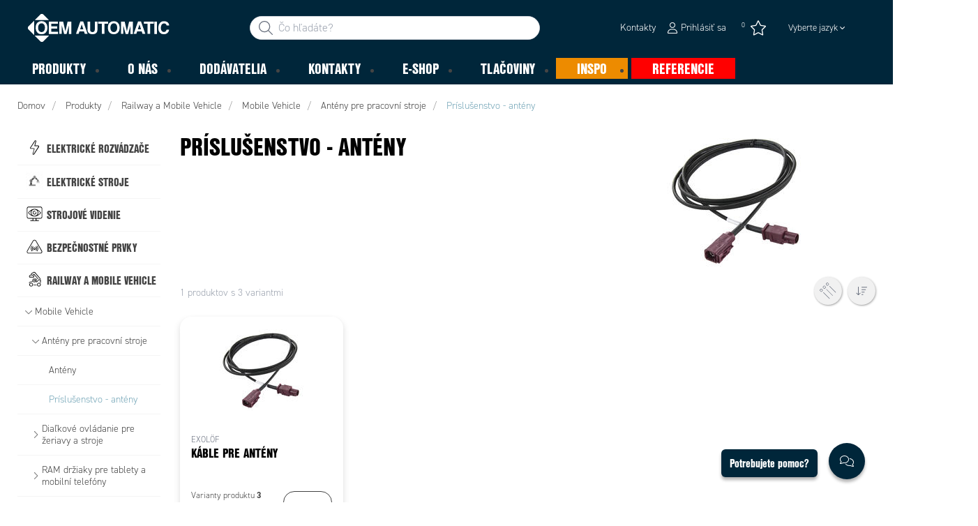

--- FILE ---
content_type: text/html; charset=utf-8
request_url: https://www.oemautomatic.sk/produkty/railway-a-mobile-vehicle/mobile-vehicle/ant%C3%A9ny-pre-pracovn%C3%AD-stroje-_-C33965/pr%C3%ADslu%C5%A1enstvo---ant%C3%A9ny-_-C33967
body_size: 30365
content:



<!DOCTYPE html>
<html lang="sk" data-theme="custom">
<head>
  <meta charset="utf-8" />
  <link rel="dns-prefetch" href="//use.typekit.net" />
  <link rel="dns-prefetch" href="//www.googletagmanager.com" />
  <link rel="dns-prefetch" href="//www.google-analytics.com" />
  <title>Pr&#237;slušenstvo - ant&#233;ny - OEM Automatic, s.  r. o.</title>
  
<meta name="description" content="Ku všetk&#253;m ant&#233;nam sme schopn&#237; dod&#225;vať potrebn&#250; kabel&#225;ž" />
          <link rel="canonical" href="https://www.oemautomatic.sk/produkty/railway-a-mobile-vehicle/mobile-vehicle/ant%c3%a9ny-pre-pracovn%c3%ad-stroje-_-C33965/pr%c3%adslu%c5%a1enstvo---ant%c3%a9ny-_-C33967" />

  <meta content="width=device-width, initial-scale=1.0" name="viewport" />
  <meta name="format-detection" content="telephone=no" />
  <meta name="theme-color" content="#fff" />
  <link rel="stylesheet" href="https://use.typekit.net/ubk4moe.css">
  <link rel='stylesheet' type='text/css' href='/ui/tw-oemautomatic-aa9f2b464b.min.css'>
  <link rel='stylesheet' type='text/css' href='/ui/oemautomatic-6067b4a0fd.min.css'>

  

  


      <link rel="icon" type="image/png" href="/-/media/oem_automatic_cz/loga/graphic-elements-2024.png?h=196&amp;w=196&amp;hash=7E72A4171EDA83A174FF48B37B961487" sizes="196x196" />
    <link rel="icon" type="image/png" href="/-/media/oem_automatic_cz/loga/graphic-elements-2024.png?h=128&amp;w=128&amp;hash=03F5BE2DCE02344858A1E4BFE6EADF4E" sizes="128x128" />
    <link rel="icon" type="image/png" href="/-/media/oem_automatic_cz/loga/graphic-elements-2024.png?h=96&amp;w=96&amp;hash=4F9EEBC57380ECF9036BD721E41FD926" sizes="96x96" />
    <link rel="icon" type="image/png" href="/-/media/oem_automatic_cz/loga/graphic-elements-2024.png?h=32&amp;w=32&amp;hash=FE192B9C5053D20FE807FF3FCE4C7606" sizes="32x32" />
    <link rel="icon" type="image/png" href="/-/media/oem_automatic_cz/loga/graphic-elements-2024.png?h=16&amp;w=16&amp;hash=14014B1B63AC76C4D81AB649690E6ADC" sizes="16x16" />
    <link rel="icon" type="image/x-icon" href="/favicon.ico?v=7c63096a-6a90-4a21-a009-ca6f5b32bcdb" />

  
  <script type="ce57e8209cde92f24594638f-text/javascript">
window.dataLayer = window.dataLayer || [];
function gtag() { dataLayer.push(arguments); }
gtag('consent', 'default', {
'ad_storage': 'denied',
'ad_user_data': 'denied',
'ad_personalization': 'denied',
'analytics_storage': 'denied',
'security_storage': 'granted'
});
dataLayer.push({
'event': 'default_consent'
});
</script>
<!-- Google Tag Manager -->
<script type="ce57e8209cde92f24594638f-text/javascript">(function(w,d,s,l,i){w[l]=w[l]||[];w[l].push({'gtm.start':
new Date().getTime(),event:'gtm.js'});var f=d.getElementsByTagName(s)[0],
j=d.createElement(s),dl=l!='dataLayer'?'&l='+l:'';j.async=true;j.src=
'https://www.googletagmanager.com/gtm.js?id='+i+dl;f.parentNode.insertBefore(j,f);
})(window,document,'script','dataLayer','GTM-TW3WNL5');</script>
<!-- End Google Tag Manager -->







  
  


  
        <meta property="og:description" content="Ku všetk&#253;m ant&#233;nam sme schopn&#237; dod&#225;vať potrebn&#250; kabel&#225;ž" />
        <meta property="og:title" content="Pr&#237;slušenstvo - ant&#233;ny" />
        <meta property="og:image" content="https://www.oemautomatic.sk/ui/product-resources/oem/1570534b-tif-_-683930.jpg?mh=630&amp;mw=1200&amp;att=False&amp;hash=566F2E627FE087A0E74C5426E97B31DD" />
        <meta property="og:url" content="https://www.oemautomatic.sk/produkty/railway-a-mobile-vehicle/mobile-vehicle/ant%c3%a9ny-pre-pracovn%c3%ad-stroje-_-C33965/pr%c3%adslu%c5%a1enstvo---ant%c3%a9ny-_-C33967" />
<meta property="og:type" content="website" />
</head>
<body class="tw-overflow-x-hidden oemautomatic-headerFontInactive oemautomatic-regularFontInactive oemautomatic-regularAltFontInactive " data-ctxitem="{10B25685-713E-48A3-B9A1-69CF09DC5F41}" data-ctxlanguage="sk-SK">
  
            <!-- Google Tag Manager (noscript) -->
            <noscript>
                <iframe src="https://www.googletagmanager.com/ns.html?id=GTM-TW3WNL5" height="0" width="0" style="display:none;visibility:hidden"></iframe>
            </noscript>
            <!-- End Google Tag Manager (noscript) -->            


  




<div class="topComponent tw-relative tw-translate-y-0 tw-transition-transform tw-duration-300 tw-z-50">
    

<nav class="tw-w-screen">
  <div class="tw-bg-navbar tw-relative tw-z-40 lg:tw-px-4 topNavigationComponent-topContainer">
    <div class="tw-max-w-[1600px] tw-mx-auto tw-flex tw-flex-wrap lg:tw-pb-2 tw-justify-between tw-pt-2 lg:tw-pt-3">
      <div class="tw-flex tw-justify-start tw-items-center lg:tw-1/3 lg:tw-pl-6 tw-pl-3">
        <a href="/" class="topNavigationComponent-logoContainer tw-max-w-[200px]">
          <img src="/-/media/oem-automatic-global/oemautomatic_logo_white_svg.svg?h=33&amp;iar=0&amp;w=170&amp;hash=6FD7F64CDB1FDA105628811827709901" class="topNavigationComponent-logo tw-h-7 lg:tw-h-10 tw-w-auto" alt="Automatic Logo" width="170" height="33" />
        </a>
      </div>
      <div class="topNavigationComponent-middleContainer tw-flex tw-items-center !tw-bg-navbar-secondary lg:!tw-bg-navbar lg:tw-order-none lg:tw-w-1/3 tw-order-last tw-w-full">
        <label class="topNavigationComponent-toggleMobileMenuBtn tw-btn tw-btn-ghost tw-mb-0 tw-pl-3 tw-pr-5 tw-swap tw-swap-rotate lg:tw-hidden hover:!tw-bg-inherit">
          <input class="tw-hidden" type="checkbox" />
          <svg class="tw-swap-off tw-h-5 tw-w-5 tw-fill-mobilenav-text-color tw-ml-1.5" viewBox="0 0 25 20.14"><path d="M1.3,0H23.7A1.3,1.3,0,0,1,25,1.3h0a1.3,1.3,0,0,1-1.3,1.3H1.3A1.3,1.3,0,0,1,0,1.3H0A1.3,1.3,0,0,1,1.3,0Z" /><path d="M1.3,8.77H16.7a1.3,1.3,0,0,1,1.3,1.3h0a1.3,1.3,0,0,1-1.3,1.3H1.3A1.3,1.3,0,0,1,0,10.07H0A1.3,1.3,0,0,1,1.3,8.77Z" /><path d="M1.3,17.54h9.9a1.3,1.3,0,0,1,1.3,1.3h0a1.3,1.3,0,0,1-1.3,1.3H1.3A1.3,1.3,0,0,1,0,18.84H0A1.3,1.3,0,0,1,1.3,17.54Z" /></svg>
          <svg class="tw-swap-on tw-fill-mobilenav-text-color tw-h-8 tw-w-8" viewBox="0 0 512 512"><polygon points="400 145.49 366.51 112 256 222.51 145.49 112 112 145.49 222.51 256 112 366.51 145.49 400 256 289.49 366.51 400 400 366.51 289.49 256 400 145.49" /></svg>
        </label>
        


  <div class="topNavigationComponent-searchContainer tw-relative tw-flex tw-h-[34px] tw-rounded-3xl tw-border tw-border-gray-300 tw-bg-white tw-w-full tw-mr-[30px] lg:tw-mr-0">
    <div class="topNavigationComponent-searchIconContainer tw-border-none tw-ml-3 tw-absolute tw-z-10">
      <button class="searchInputShortcutComponent-searchBtn tw-h-[32px] tw-border tw-border-solid tw-rounded-3xl tw-mr-2 tw-py-0 tw-border-0" type="submit">
        <svg class="tw-w-5 tw-fill-gray-500" viewBox="0 0 512 512"><path d="M384 208A176 176 0 1 0 32 208a176 176 0 1 0 352 0zM343.3 366C307 397.2 259.7 416 208 416C93.1 416 0 322.9 0 208S93.1 0 208 0S416 93.1 416 208c0 51.7-18.8 99-50 135.3L507.3 484.7c6.2 6.2 6.2 16.4 0 22.6s-16.4 6.2-22.6 0L343.3 366z" /></svg>
      </button>
    </div>
    <form class="topNavigationComponent-search-form tw-w-full" method="get" action="/hledaj" onsubmit="if (!window.__cfRLUnblockHandlers) return false; SearchHistory.addToPreviousSearchFrom()" autocomplete="off" data-cf-modified-ce57e8209cde92f24594638f-="">
      <div class="topNavigationComponent-input-group tw-flex tw-flex-1">
        <input type="text"
               id="q"
               name="q"
               class="searchInputShortcutComponent-searchField tw-border-none tw-h-[32px] tw-outline-0 tw-text-base tw-pl-10 tw-pr-3 tw-py-1.5 tw-pointer-events-auto tw-bg-white tw-w-full tw-rounded-3xl tw-outline-none"
               placeholder="Čo hľad&#225;te?"
               data-searchtypes="{DF55F1FA-E55C-4A16-A2A8-F981ED035135}|{324B7FDB-F260-46ED-ACF2-5D46961B347E}|{FCC8C25D-3110-4157-91DB-181C255A89AF}|{767AD98C-CA04-4119-B75C-1B8A630E4522}|{709DA398-F8B8-481E-A25C-CE2EE102AEB9}|{9D9EA4E8-9156-4901-9B62-08C38175068B}|{726C654B-477D-4979-86DD-9AE851B6F1C4}"
               data-product-stock="In stock"
               data-item-stock="{0} in stock"
               data-product-no-stock="Out of stock"
               data-item-no-stock="Out of stock"
               data-batch-text="Batch"
               data-custom-width-text=""
               data-logged-in="False"
               data-show-item-instock-color="True"
               >
      </div>
      <div id="prevSearches" class="searchInputShortcutComponent-prevSearches" data-search-history="Latest searches">
      </div>
        <input type="hidden"
               data-id="{DF55F1FA-E55C-4A16-A2A8-F981ED035135}"
               data-label="Objedn&#225;vacie č&#237;slo"
               data-nohits="1"
               data-link-text="Zobraziť všetko"
               data-nohits-text="Neboli n&#225;jden&#233; žiadne v&#253;sledky"
               data-link-url="/hledaj"
               data-show-images="1"
               data-hits-text="{0} z {1}" />
        <input type="hidden"
               data-id="{324B7FDB-F260-46ED-ACF2-5D46961B347E}"
               data-label="Produkty"
               data-nohits="5"
               data-link-text="Zobraziť všetko"
               data-nohits-text="Neboli n&#225;jden&#233; žiadne v&#253;sledky"
               data-link-url="/hledaj"
               data-show-images="1"
               data-hits-text="{0} z {1}" />
        <input type="hidden"
               data-id="{FCC8C25D-3110-4157-91DB-181C255A89AF}"
               data-label="Kateg&#243;rie produktov"
               data-nohits="5"
               data-link-text="Zobraziť všetko"
               data-nohits-text="Neboli n&#225;jden&#233; žiadne v&#253;sledky"
               data-link-url="/hledaj"
               data-show-images=""
               data-hits-text="{0} z {1}" />
        <input type="hidden"
               data-id="{767AD98C-CA04-4119-B75C-1B8A630E4522}"
               data-label="Dod&#225;vatelia"
               data-nohits="5"
               data-link-text="Zobraziť všetko"
               data-nohits-text="Neboli n&#225;jden&#233; žiadne v&#253;sledky"
               data-link-url="/hledaj"
               data-show-images=""
               data-hits-text="{0} z {1}" />
        <input type="hidden"
               data-id="{709DA398-F8B8-481E-A25C-CE2EE102AEB9}"
               data-label="INSPO"
               data-nohits="5"
               data-link-text="Zobraziť všetko"
               data-nohits-text="Nenašli sa žiadne v&#253;sledky"
               data-link-url="/hledaj"
               data-show-images="1"
               data-hits-text="{0} z {1}" />
        <input type="hidden"
               data-id="{9D9EA4E8-9156-4901-9B62-08C38175068B}"
               data-label="Produktov&#233; spr&#225;vy"
               data-nohits="10"
               data-link-text="Zobraziť všetko"
               data-nohits-text="Neboli n&#225;jden&#233; žiadne v&#253;sledky"
               data-link-url="/hledaj"
               data-show-images=""
               data-hits-text="{0} z {1}" />
        <input type="hidden"
               data-id="{726C654B-477D-4979-86DD-9AE851B6F1C4}"
               data-label="Kontaktn&#233; osoby"
               data-nohits="5"
               data-link-text="Zobraziť všetko"
               data-nohits-text="Neboli n&#225;jden&#233; žiadne v&#253;sledky"
               data-link-url="/hledaj"
               data-show-images=""
               data-hits-text="{0} z {1}" />
    </form>
  </div>
  <div class="topNavigationComponent-overlay tw-block tw-opacity-50 tw-w-full tw-bg-gray-600 tw-right-0 tw-absolute tw-z-50 tw-hidden"></div>

      </div>
      <div class="tw-flex tw-justify-end tw-items-center tw-pr-2 tw-mr-3.5">
        <ul class="tw-hidden lg:tw-flex tw-list-none tw-pl-0 tw-mb-0 tw-pr-4 tw-py-2 tw-space-x-4 tw-items-center">
                    <li role="presentation" class="serviceMenuComponent-li tw-ml-0">
            <a href="/kontakty" class="serviceMenuComponent-toolbarLink hover:tw-text-service-menu-text-color focus:!tw-text-service-menu-text-color !tw-text-service-menu-text-color hover:!tw-underline active:!tw-underline focus:!tw-underline">
              <span class="serviceMenuComponent-title tw-text-service-menu-text-color">Kontakty</span>
            </a>
          </li>



  <li role="presentation" class="loginShortcutComponent-toolbarListItem tw-flex tw-items-center">
    <a href="/prihlasit-sa?return_url=https%3a%2f%2fwww.oemautomatic.sk%2fprodukty%2frailway-a-mobile-vehicle%2fmobile-vehicle%2fant%25c3%25a9ny-pre-pracovn%25c3%25ad-stroje-_-C33965%2fpr%25c3%25adslu%25c5%25a1enstvo---ant%25c3%25a9ny-_-C33967" class="loginShortcutComponent-toolbarLink tw-flex !tw-text-service-menu-text-color !tw-no-underline tw-items-center">
      <svg class="tw-fill-service-menu-icon tw-h-4 tw-w-4 tw-mr-1" viewBox="0 0 448 512"><path d="M224 256c70.7 0 128-57.31 128-128S294.7 0 224 0 96 57.31 96 128s57.3 128 128 128zm0-224c52.94 0 96 43.06 96 96 0 52.93-43.06 96-96 96s-96-43.1-96-96c0-52.94 43.1-96 96-96zm50.7 272H173.3C77.61 304 0 381.6 0 477.3c0 19.14 15.52 34.67 34.66 34.67h378.7C432.5 512 448 496.5 448 477.3c0-95.7-77.6-173.3-173.3-173.3zm138.6 176H34.66c-1.46 0-2.66-1.2-2.66-2.7C32 399.4 95.4 336 173.3 336h101.3c78 0 141.4 63.4 141.4 141.3 0 1.5-1.2 2.7-2.7 2.7z" /></svg>
      <span class="!tw-text-service-menu-text-color">Prihl&#225;siť sa</span>
    </a>
  </li>

  <li role="presentation" class="favouritesShortcutComponent-toolbarListItem">
    <a href="/favourites-list" class="tw-indicator tw-tooltip tw-tooltip-bottom tw-inline tw-flex" data-tip="Obľ&#250;ben&#233;">
      <span class="favouritesShortcutComponent-toolbarBadge tw-indicator-item tw-badge tw-bg-secondary tw-border-0 tw-text-[10px] tw-text-white tw-whitespace-nowrap tw-w-4 tw-h-4 !tw-no-underline !tw-border-0 tw-left-1.5">0</span>
      <svg viewBox="0 0 576 512" class="favouritesShortcutComponent-toolbarIcon tw-fill-service-menu-icon tw-h-6 tw-w-6">
        <path d="M226.5 168.8L287.9 42.3l61.4 126.5c4.6 9.5 13.6 16.1 24.1 17.7l137.4 20.3-99.8 98.8c-7.4 7.3-10.8 17.8-9 28.1l23.5 139.5L303 407.7c-9.4-5-20.7-5-30.2 0L150.2 473.2l23.5-139.5c1.7-10.3-1.6-20.7-9-28.1L65 206.8l137.4-20.3c10.5-1.5 19.5-8.2 24.1-17.7zM424.9 509.1c8.1 4.3 17.9 3.7 25.3-1.7s11.2-14.5 9.7-23.5L433.6 328.4 544.8 218.2c6.5-6.4 8.7-15.9 5.9-24.5s-10.3-14.9-19.3-16.3L378.1 154.8 309.5 13.5C305.5 5.2 297.1 0 287.9 0s-17.6 5.2-21.6 13.5L197.7 154.8 44.5 177.5c-9 1.3-16.5 7.6-19.3 16.3s-.5 18.1 5.9 24.5L142.2 328.4 116 483.9c-1.5 9 2.2 18.1 9.7 23.5s17.3 6 25.3 1.7l137-73.2 137 73.2z" />
      </svg>
    </a>
  </li>



    <li role="presentation" class="siteSwitchComponent-item tw-dropdown tw-dropdown-end">

        <a href="#" class="siteSwitchComponent-mainLink !tw-text-service-menu-text-color tw-uppercase
            sm:tw-font-light sm:tw-text-[13px] sm:tw-normal-case sm:tw-text-black tw-flex
            tw-px-[15px] tw-py-[10px] tw-font-normal dropdown-toggle tw-dropdown-toggle-btn">
            Vyberte jazyk
          <svg version="1.1" id="Lager_1" xmlns="http://www.w3.org/2000/svg" xmlns:xlink="http://www.w3.org/1999/xlink" x="0px" y="0px"
               viewBox="0 0 50 50" style="enable-background:new 0 0 50 50;" xml:space="preserve" class="siteSwitchComponent-caret tw-hidden tw-w-[10px] tw-h-[8px] sm:tw-inline tw-self-center tw-fill-service-menu-icon tw-pl-[3px]">
          <path d="M50,15.4c0,0.4-0.2,0.8-0.5,1.2L26.2,39.9c-0.3,0.3-0.7,0.5-1.2,0.5s-0.8-0.2-1.2-0.5L0.5,16.5C0.2,16.2,0,15.8,0,15.4
	      c0-0.4,0.2-0.8,0.5-1.2L3,11.7c0.3-0.3,0.7-0.5,1.2-0.5s0.8,0.2,1.2,0.5L25,31.4l19.7-19.7c0.3-0.3,0.7-0.5,1.2-0.5s0.8,0.2,1.2,0.5
	      l2.5,2.5C49.8,14.6,50,15,50,15.4z" />
      </svg>
        </a>

        <ul class="siteSwitchComponent-dropdownList tw-dropdown-content tw-menu tw-border tw-border-slate-200 tw-bg-white tw-p-0 tw-mt-0 tw-shadow-sm tw-rounded-xl">
                <li>
                    <a class="siteSwitchComponent-level1Link tw-inline-block tw-text-[14px] tw-uppercase
                       !tw-text-black !tw-py-[10px] !tw-px-[25px] tw-font-bold
                       sm:!tw-py-[3px] sm:!tw-px-[20px] sm:tw-text-black sm:tw-min-w-[160px] sm:tw-text-[13px]
                       sm:!tw-font-normal hover:tw-no-underline sm:hover:tw-text-black sm:hover:tw-bg-slate-400" href="/api/siteswitchroute?site=oemautomaticcz&amp;lang=cs-CZ&amp;pageId=C33967">
                        <img src="/~/icon/Flags/32x32/flag_czech_republic.png" class="siteSwitchComponent-flag tw-w-[16px] tw-mr-[5px]
                             tw-align-[-3px] tw-inline" loading="lazy" alt="cs" />
                        cs
                    </a>
                </li>
        </ul>

    </li>

        </ul>
        <ul class="tw-flex tw-list-none tw-mb-0 tw-pl-0 lg:tw-hidden tw-pr-4 tw-py-2 tw-space-x-4 tw-items-center">
          


  <li class="loginShortcutMobileComponent">
      <a href="/prihlasit-sa?return_url=https%3a%2f%2fwww.oemautomatic.sk%2fprodukty%2frailway-a-mobile-vehicle%2fmobile-vehicle%2fant%25c3%25a9ny-pre-pracovn%25c3%25ad-stroje-_-C33965%2fpr%25c3%25adslu%25c5%25a1enstvo---ant%25c3%25a9ny-_-C33967">
        <svg class="tw-fill-service-menu-icon tw-h-5 tw-w-5" viewBox="0 0 448 512"><path d="M224 256c70.7 0 128-57.31 128-128S294.7 0 224 0 96 57.31 96 128s57.3 128 128 128zm0-224c52.94 0 96 43.06 96 96 0 52.93-43.06 96-96 96s-96-43.1-96-96c0-52.94 43.1-96 96-96zm50.7 272H173.3C77.61 304 0 381.6 0 477.3c0 19.14 15.52 34.67 34.66 34.67h378.7C432.5 512 448 496.5 448 477.3c0-95.7-77.6-173.3-173.3-173.3zm138.6 176H34.66c-1.46 0-2.66-1.2-2.66-2.7C32 399.4 95.4 336 173.3 336h101.3c78 0 141.4 63.4 141.4 141.3 0 1.5-1.2 2.7-2.7 2.7z" /></svg>
      </a>
    </li>
        <li>
          <a href="/kontakty">
          </a>
        </li>

    <li class="favouritesShortcutMobileComponent">
        <a href="/favourites-list" class="tw-indicator tw-inline">
            <span class="favouritesShortcutMobileComponent-toolbarBadge tw-indicator-item tw-badge tw-bg-secondary tw-border-0 tw-text-[10px] tw-text-white tw-whitespace-nowrap tw-w-4 tw-h-4 !tw-no-underline !tw-border-0 tw-left-1">0</span>
            <svg viewBox="0 0 576 512" class="favouritesShortcutMobileComponent-toolbarIcon tw-fill-service-menu-icon tw-h-5 tw-w-5"><path d="m287.9 435.9-137.8 73.2c-7.2 4.3-17 3.6-24.5-1.7-7.4-5.3-11.1-14.5-10.5-23.5l27.1-155.5L31.11 218.2c-6.46-6.3-8.75-15.8-5.91-24.5 2.83-8.6 10.3-14.9 19.29-16.2l153.21-22.7 68.6-141.28C270.4 5.249 278.7 0 287.9 0c9.2 0 17.6 5.25 21.6 13.52l68.6 141.28 153.3 22.7c9 1.3 16.4 7.6 19.3 16.2 2.8 8.7.5 18.2-5.9 24.5L433.6 328.4l26.3 155.5c1.5 9-2.2 18.2-9.7 23.5-7.4 5.3-18.1 6-25.3 1.7l-137-73.2zm-61.4-267.1c-4.6 9.5-13.6 16.1-24.1 17.7L64.99 206.8l99.81 98.8c7.3 7.3 10.7 17.8 9 28.1l-23.6 139.5 122.6-65.5c9.5-5.1 20.8-5.1 30.2 0l122.6 65.5-23.5-139.5c-1.8-10.3 1.6-20.8 9-28.1l99.8-98.8-137.5-20.3c-11.3-1.6-20.3-8.2-24.1-17.7L287.9 42.32 226.5 168.8z" /></svg>
        </a>
    </li>


        </ul>
      </div>
    </div>
  </div>
  <div class="topNavigationComponent-menuContainer tw-relative tw-hidden lg:tw-block lg:tw-px-4 tw-bg-navbar-secondary "
       style="">
    <div class="tw-max-w-[1600px] tw-mx-auto tw-static">
      <ul class="tw-block lg:tw-flex tw-menu tw-menu-horizontal tw-mb-0 tw-px-0 tw-static tw-h-screen tw-w-full lg:tw-w-auto lg:tw-h-auto">
            <li class="tw-dropdown lg:tw-block tw-pointer-events-auto tw-static lg:tw-text-dropdown-text-color max-lg:tw-flex max-lg:tw-flex-row">
      <a tabindex="0" href="/produkty" class="tw-underline-offset-[10px] megaMenuItemComponent-linkText megaMenuItemComponent-mobileExpand tw-dropdown-toggle-btn !tw-leading-[30px] tw-pl-[30px] tw-pr-[30px] tw-pl-0 !tw-text-mobilenav-text-color u-fontHeaderNormal tw-mb-0 megaMenuItemComponent-overlay">
  <span>Produkty</span>
</a>
      <button type="button" class="tw-block lg:tw-hidden megaMenuItemComponent-mobileExpand tw-flex-grow tw-pr-[30px] level1 !tw-bg-navbar-secondary">
        <svg version="1.1" x="0px" y="0px" class="tw-float-right tw-fill-mobilenav-text-color"
             width="20px" height="20px" viewBox="0 0 20 20" style="enable-background:new 0 0 20 20;">
          <path class="st0" d="M15.8,10c0,0.2-0.1,0.3-0.2,0.4l-9.3,9.3C6.2,19.9,6,20,5.8,20c-0.2,0-0.3-0.1-0.4-0.2l-1-1
	          c-0.1-0.1-0.2-0.3-0.2-0.4s0.1-0.3,0.2-0.4l7.9-7.9L4.4,2.1C4.3,2,4.2,1.8,4.2,1.7s0.1-0.3,0.2-0.4l1-1C5.5,0.1,5.7,0,5.9,0
	          C6,0,6.2,0.1,6.3,0.2l9.3,9.3C15.8,9.7,15.8,9.8,15.8,10z" />
        </svg>
      </button>
      <ul tabindex="0" class="lg:tw-dropdown-content megaMenuItemComponent-dropdownMenu megaMenuItemComponent-dropdownMenuHolder productMegaMenuListingComponent-ul !tw-bg-navbar-secondary lg:tw-z-50 lg:tw-ml-0 lg:tw-bg-dropdown tw-w-screen lg:tw-p-0 lg:tw-mt-2 lg:tw-left-0 lg:tw-flex">
        <li class="lg:tw-w-full productMegaMenuListingComponent-productAreaHolder  tw-px-4" style="background: linear-gradient(to right, #1f3f50 50%, #EFEFEF 50%);">
          <div class="lg:tw-w-full hover:!tw-text-inherit focus:tw-text-inherit tw-p-0 lg:tw-mx-auto tw-bg-opacity-0 max-lg:tw-flex tw-auto-cols-auto lg:tw-max-w-[1600px] active:!tw-bg-inherit hover:!tw-bg-inherit tw-cursor-default">
            <div class="tw-w-full tw-flex tw-justify-between">
              <ul class="lg:tw-my-[50px] lg:tw-bg-[#1f3f50] tw-w-full tw-px-[30px] lg:tw-px-0 lg:tw-ml-0 !tw-bg-inherit lg:tw-w-1/2 2xl:tw-w-1/3 2xl:!tw-w-1/5 productMegaMenuListingComponent-productAreaContainer">
<li class="lg:tw-hidden">
  <label class="megaMenuItemComponent-backButton tw-font-normal tw-pl-0 tw-text-lg active:!tw-bg-inherit !tw-text-mobilenav-text-color hover:!tw-bg-inherit">
    <svg class="tw-float-left tw-w-4 tw-h-auto tw-fill-mobilenav-text-color" viewBox="0 0 1792 1792">
      <path d="M1203 544q0 13-10 23l-393 393 393 393q10 10 10 23t-10 23l-50 50q-10 10-23 10t-23-10l-466-466q-10-10-10-23t10-23l466-466q10-10 23-10t23 10l50 50q10 10 10 23z" />
    </svg>
    Späť
  </label>
</li>
                                                  <li role="presentation" class="tw-py-3 lg:tw-py-0 max-lg:tw-flex max-lg:tw-flex-row
                      hover:has-[.hover]:!tw-bg-[var(--hoverBG)] [&_*]:has-[.hover]:hover:!tw-text-[var(--hoverText)]
                      has-[a.productAreaListItemActive]:!tw-bg-[var(--focusBG)]
                      [&_*]:has-[a.productAreaListItemActive.hover]:!tw-text-[var(--hoverText)]
                      [&_a_img]:has-[a.productAreaListItemActive]:tw-invert-[var(--invert)]
                      [&_a_img]:has-[.hover]:hover:tw-invert-[var(--invert)]"
                      style="--focusBG:#EFEFEF;--hoverBG:#EFEFEF;--hoverText:#000000;border-top-left-radius:0.5rem;border-bottom-left-radius:0.5rem;
                             --invert:1;">

                    <a href="/produkty/elektricke-rozvadzace"
                       class=" lg:tw-whitespace-normal megaMenuItemComponent-expandMobileSmallWindow productMegaMenuListingComponent-productAreaLink tw-flex tw-block tw-py-[7px] !tw-text-product-category-text-color tw-uppercase tw-whitespace-nowrap tw-bg-opacity-0  hover:!tw-text-product-category-text-color max-lg:!tw-no-underline tw-hover"
                       data-id="{17B3CF7B-C77F-4871-8590-9C8C181D86F9}" data-short-id="17B3CF7BC77F487185909C8C181D86F9"
                       style=width:100%;>
                        <img src="/-/media/images/new-svg-icons/whiteproductareas/icon_panel.svg" class="productMegaMenuListingComponent-productAreaIcon" width="25" height="25" alt="Elektrick&#233; rozv&#225;dzače" loading="lazy" />
                      <span class="tw-inline-block tw-text-xl lg:tw-text-lg tw-uppercase max-lg:tw-text-mobilenav-text-color lg:!tw-text-product-category-text-color u-fontHeaderBold " style="">
                        Elektrické rozvádzače
                      </span>
                    </a>
                    <button type="button" class="tw-block lg:tw-hidden u-btnUnstyled megaMenuItemComponent-expandMobileSmallWindow level2 u-toggleAll tw-float-right tw-w-auto tw-flex-grow hover:!tw-bg-inherit productMegaMenuListingComponent-productAreaLink"
                            data-short-id="17B3CF7BC77F487185909C8C181D86F9">
                      <img src="/ui/common/img/fontawesome/white/angle-right.svg" class="tw-float-right" alt="angle right icon" loading="lazy" />
                    </button>
                  </li>
                  <li role="presentation" class="tw-py-3 lg:tw-py-0 max-lg:tw-flex max-lg:tw-flex-row
                      hover:has-[.hover]:!tw-bg-[var(--hoverBG)] [&_*]:has-[.hover]:hover:!tw-text-[var(--hoverText)]
                      has-[a.productAreaListItemActive]:!tw-bg-[var(--focusBG)]
                      [&_*]:has-[a.productAreaListItemActive.hover]:!tw-text-[var(--hoverText)]
                      [&_a_img]:has-[a.productAreaListItemActive]:tw-invert-[var(--invert)]
                      [&_a_img]:has-[.hover]:hover:tw-invert-[var(--invert)]"
                      style="--focusBG:#EFEFEF;--hoverBG:#EFEFEF;--hoverText:#000000;border-top-left-radius:0.5rem;border-bottom-left-radius:0.5rem;
                             --invert:1;">

                    <a href="/produkty/elektricke-stroje"
                       class=" lg:tw-whitespace-normal megaMenuItemComponent-expandMobileSmallWindow productMegaMenuListingComponent-productAreaLink tw-flex tw-block tw-py-[7px] !tw-text-product-category-text-color tw-uppercase tw-whitespace-nowrap tw-bg-opacity-0  hover:!tw-text-product-category-text-color max-lg:!tw-no-underline tw-hover"
                       data-id="{58F5B3E5-1159-4087-A751-BD6097B13DEC}" data-short-id="58F5B3E511594087A751BD6097B13DEC"
                       style=width:100%;>
                        <img src="/-/media/images/new-svg-icons/whiteproductareas/machine_icon.svg" class="productMegaMenuListingComponent-productAreaIcon" width="25" height="25" alt="Elektrick&#233; stroje" loading="lazy" />
                      <span class="tw-inline-block tw-text-xl lg:tw-text-lg tw-uppercase max-lg:tw-text-mobilenav-text-color lg:!tw-text-product-category-text-color u-fontHeaderBold " style="">
                        Elektrické stroje
                      </span>
                    </a>
                    <button type="button" class="tw-block lg:tw-hidden u-btnUnstyled megaMenuItemComponent-expandMobileSmallWindow level2 u-toggleAll tw-float-right tw-w-auto tw-flex-grow hover:!tw-bg-inherit productMegaMenuListingComponent-productAreaLink"
                            data-short-id="58F5B3E511594087A751BD6097B13DEC">
                      <img src="/ui/common/img/fontawesome/white/angle-right.svg" class="tw-float-right" alt="angle right icon" loading="lazy" />
                    </button>
                  </li>
                  <li role="presentation" class="tw-py-3 lg:tw-py-0 max-lg:tw-flex max-lg:tw-flex-row
                      hover:has-[.hover]:!tw-bg-[var(--hoverBG)] [&_*]:has-[.hover]:hover:!tw-text-[var(--hoverText)]
                      has-[a.productAreaListItemActive]:!tw-bg-[var(--focusBG)]
                      [&_*]:has-[a.productAreaListItemActive.hover]:!tw-text-[var(--hoverText)]
                      [&_a_img]:has-[a.productAreaListItemActive]:tw-invert-[var(--invert)]
                      [&_a_img]:has-[.hover]:hover:tw-invert-[var(--invert)]"
                      style="--focusBG:#EFEFEF;--hoverBG:#EFEFEF;--hoverText:#000000;border-top-left-radius:0.5rem;border-bottom-left-radius:0.5rem;
                             --invert:1;">

                    <a href="/produkty/strojove-videnie"
                       class=" lg:tw-whitespace-normal megaMenuItemComponent-expandMobileSmallWindow productMegaMenuListingComponent-productAreaLink tw-flex tw-block tw-py-[7px] !tw-text-product-category-text-color tw-uppercase tw-whitespace-nowrap tw-bg-opacity-0  hover:!tw-text-product-category-text-color max-lg:!tw-no-underline tw-hover"
                       data-id="{5C379282-3E0A-4E6D-A917-4DCEB4F093FA}" data-short-id="5C3792823E0A4E6DA9174DCEB4F093FA"
                       style=width:100%;>
                        <img src="/-/media/oem_automatic_sk/pictures/ikony/machine-vision-2.png" class="productMegaMenuListingComponent-productAreaIcon" width="25" height="25" alt="Strojov&#233; videnie" loading="lazy" />
                      <span class="tw-inline-block tw-text-xl lg:tw-text-lg tw-uppercase max-lg:tw-text-mobilenav-text-color lg:!tw-text-product-category-text-color u-fontHeaderBold " style="">
                        Strojové videnie
                      </span>
                    </a>
                    <button type="button" class="tw-block lg:tw-hidden u-btnUnstyled megaMenuItemComponent-expandMobileSmallWindow level2 u-toggleAll tw-float-right tw-w-auto tw-flex-grow hover:!tw-bg-inherit productMegaMenuListingComponent-productAreaLink"
                            data-short-id="5C3792823E0A4E6DA9174DCEB4F093FA">
                      <img src="/ui/common/img/fontawesome/white/angle-right.svg" class="tw-float-right" alt="angle right icon" loading="lazy" />
                    </button>
                  </li>
                  <li role="presentation" class="tw-py-3 lg:tw-py-0 max-lg:tw-flex max-lg:tw-flex-row
                      hover:has-[.hover]:!tw-bg-[var(--hoverBG)] [&_*]:has-[.hover]:hover:!tw-text-[var(--hoverText)]
                      has-[a.productAreaListItemActive]:!tw-bg-[var(--focusBG)]
                      [&_*]:has-[a.productAreaListItemActive.hover]:!tw-text-[var(--hoverText)]
                      [&_a_img]:has-[a.productAreaListItemActive]:tw-invert-[var(--invert)]
                      [&_a_img]:has-[.hover]:hover:tw-invert-[var(--invert)]"
                      style="--focusBG:#EFEFEF;--hoverBG:#EFEFEF;--hoverText:#000000;border-top-left-radius:0.5rem;border-bottom-left-radius:0.5rem;
                             --invert:1;">

                    <a href="/produkty/bezpecnostne-prvky"
                       class=" lg:tw-whitespace-normal megaMenuItemComponent-expandMobileSmallWindow productMegaMenuListingComponent-productAreaLink tw-flex tw-block tw-py-[7px] !tw-text-product-category-text-color tw-uppercase tw-whitespace-nowrap tw-bg-opacity-0  hover:!tw-text-product-category-text-color max-lg:!tw-no-underline tw-hover"
                       data-id="{FF244AF0-7D32-491F-A6D3-B5019071612C}" data-short-id="FF244AF07D32491FA6D3B5019071612C"
                       style=width:100%;>
                        <img src="/-/media/images/new-svg-icons/whiteproductareas/safety_icon.svg" class="productMegaMenuListingComponent-productAreaIcon" width="25" height="25" alt="Bezpečnostn&#233; prvky" loading="lazy" />
                      <span class="tw-inline-block tw-text-xl lg:tw-text-lg tw-uppercase max-lg:tw-text-mobilenav-text-color lg:!tw-text-product-category-text-color u-fontHeaderBold " style="">
                        Bezpečnostné prvky
                      </span>
                    </a>
                    <button type="button" class="tw-block lg:tw-hidden u-btnUnstyled megaMenuItemComponent-expandMobileSmallWindow level2 u-toggleAll tw-float-right tw-w-auto tw-flex-grow hover:!tw-bg-inherit productMegaMenuListingComponent-productAreaLink"
                            data-short-id="FF244AF07D32491FA6D3B5019071612C">
                      <img src="/ui/common/img/fontawesome/white/angle-right.svg" class="tw-float-right" alt="angle right icon" loading="lazy" />
                    </button>
                  </li>
                  <li role="presentation" class="tw-py-3 lg:tw-py-0 max-lg:tw-flex max-lg:tw-flex-row
                      hover:has-[.hover]:!tw-bg-[var(--hoverBG)] [&_*]:has-[.hover]:hover:!tw-text-[var(--hoverText)]
                      has-[a.productAreaListItemActive]:!tw-bg-[var(--focusBG)]
                      [&_*]:has-[a.productAreaListItemActive.hover]:!tw-text-[var(--hoverText)]
                      [&_a_img]:has-[a.productAreaListItemActive]:tw-invert-[var(--invert)]
                      [&_a_img]:has-[.hover]:hover:tw-invert-[var(--invert)]"
                      style="--focusBG:#EFEFEF;--hoverBG:#EFEFEF;--hoverText:#000000;border-top-left-radius:0.5rem;border-bottom-left-radius:0.5rem;
                             --invert:1;">

                    <a href="/produkty/railway-a-mobile-vehicle"
                       class="lg:tw-underline productMegaMenuListingComponent-productAreaListItemActive tw-productAreaListItemActive lg:tw-whitespace-normal megaMenuItemComponent-expandMobileSmallWindow productMegaMenuListingComponent-productAreaLink tw-flex tw-block tw-py-[7px] !tw-text-product-category-text-color tw-uppercase tw-whitespace-nowrap tw-bg-opacity-0  hover:!tw-text-product-category-text-color max-lg:!tw-no-underline tw-hover"
                       data-id="{F55BBE49-27DB-4687-A285-B22EA6C558DB}" data-short-id="F55BBE4927DB4687A285B22EA6C558DB"
                       style=width:100%;>
                        <img src="/-/media/images/new-svg-icons/whiteproductareas/train_icon.svg" class="productMegaMenuListingComponent-productAreaIcon" width="25" height="25" alt="Railway a Mobile Vehicle" loading="lazy" />
                      <span class="tw-inline-block tw-text-xl lg:tw-text-lg tw-uppercase max-lg:tw-text-mobilenav-text-color lg:!tw-text-product-category-text-color u-fontHeaderBold " style="">
                        Railway a Mobile Vehicle
                      </span>
                    </a>
                    <button type="button" class="tw-block lg:tw-hidden u-btnUnstyled megaMenuItemComponent-expandMobileSmallWindow level2 u-toggleAll tw-float-right tw-w-auto tw-flex-grow hover:!tw-bg-inherit productMegaMenuListingComponent-productAreaLink"
                            data-short-id="F55BBE4927DB4687A285B22EA6C558DB">
                      <img src="/ui/common/img/fontawesome/white/angle-right.svg" class="tw-float-right" alt="angle right icon" loading="lazy" />
                    </button>
                  </li>
                  <li role="presentation" class="tw-py-3 lg:tw-py-0 max-lg:tw-flex max-lg:tw-flex-row
                      hover:has-[.hover]:!tw-bg-[var(--hoverBG)] [&_*]:has-[.hover]:hover:!tw-text-[var(--hoverText)]
                      has-[a.productAreaListItemActive]:!tw-bg-[var(--focusBG)]
                      [&_*]:has-[a.productAreaListItemActive.hover]:!tw-text-[var(--hoverText)]
                      [&_a_img]:has-[a.productAreaListItemActive]:tw-invert-[var(--invert)]
                      [&_a_img]:has-[.hover]:hover:tw-invert-[var(--invert)]"
                      style="--focusBG:#EFEFEF;--hoverBG:#EFEFEF;--hoverText:#000000;border-top-left-radius:0.5rem;border-bottom-left-radius:0.5rem;
                             --invert:1;">

                    <a href="/produkty/tlak-a-prietok"
                       class=" lg:tw-whitespace-normal megaMenuItemComponent-expandMobileSmallWindow productMegaMenuListingComponent-productAreaLink tw-flex tw-block tw-py-[7px] !tw-text-product-category-text-color tw-uppercase tw-whitespace-nowrap tw-bg-opacity-0  hover:!tw-text-product-category-text-color max-lg:!tw-no-underline tw-hover"
                       data-id="{4AD40153-11CE-423F-8110-5F9D26F236EB}" data-short-id="4AD4015311CE423F81105F9D26F236EB"
                       style=width:100%;>
                        <img src="/-/media/images/new-svg-icons/whiteproductareas/pressureflow_icon.svg" class="productMegaMenuListingComponent-productAreaIcon" width="25" height="25" alt="Tlak a prietok" loading="lazy" />
                      <span class="tw-inline-block tw-text-xl lg:tw-text-lg tw-uppercase max-lg:tw-text-mobilenav-text-color lg:!tw-text-product-category-text-color u-fontHeaderBold " style="">
                        Tlak a prietok
                      </span>
                    </a>
                    <button type="button" class="tw-block lg:tw-hidden u-btnUnstyled megaMenuItemComponent-expandMobileSmallWindow level2 u-toggleAll tw-float-right tw-w-auto tw-flex-grow hover:!tw-bg-inherit productMegaMenuListingComponent-productAreaLink"
                            data-short-id="4AD4015311CE423F81105F9D26F236EB">
                      <img src="/ui/common/img/fontawesome/white/angle-right.svg" class="tw-float-right" alt="angle right icon" loading="lazy" />
                    </button>
                  </li>
                  <li role="presentation" class="tw-py-3 lg:tw-py-0 max-lg:tw-flex max-lg:tw-flex-row
                      hover:has-[.hover]:!tw-bg-[var(--hoverBG)] [&_*]:has-[.hover]:hover:!tw-text-[var(--hoverText)]
                      has-[a.productAreaListItemActive]:!tw-bg-[var(--focusBG)]
                      [&_*]:has-[a.productAreaListItemActive.hover]:!tw-text-[var(--hoverText)]
                      [&_a_img]:has-[a.productAreaListItemActive]:tw-invert-[var(--invert)]
                      [&_a_img]:has-[.hover]:hover:tw-invert-[var(--invert)]"
                      style="--focusBG:#EFEFEF;--hoverBG:#EFEFEF;--hoverText:#000000;border-top-left-radius:0.5rem;border-bottom-left-radius:0.5rem;
                             --invert:1;">

                    <a href="/produkty/electronics"
                       class=" lg:tw-whitespace-normal megaMenuItemComponent-expandMobileSmallWindow productMegaMenuListingComponent-productAreaLink tw-flex tw-block tw-py-[7px] !tw-text-product-category-text-color tw-uppercase tw-whitespace-nowrap tw-bg-opacity-0  hover:!tw-text-product-category-text-color max-lg:!tw-no-underline tw-hover"
                       data-id="{084FCB26-7134-4606-9358-43D930F1D17E}" data-short-id="084FCB2671344606935843D930F1D17E"
                       style=width:100%;>
                        <img src="/-/media/images/new-svg-icons/whiteproductareas/electronics_icon.svg" class="productMegaMenuListingComponent-productAreaIcon" width="25" height="25" alt="Electronics" loading="lazy" />
                      <span class="tw-inline-block tw-text-xl lg:tw-text-lg tw-uppercase max-lg:tw-text-mobilenav-text-color lg:!tw-text-product-category-text-color u-fontHeaderBold " style="">
                        Electronics
                      </span>
                    </a>
                    <button type="button" class="tw-block lg:tw-hidden u-btnUnstyled megaMenuItemComponent-expandMobileSmallWindow level2 u-toggleAll tw-float-right tw-w-auto tw-flex-grow hover:!tw-bg-inherit productMegaMenuListingComponent-productAreaLink"
                            data-short-id="084FCB2671344606935843D930F1D17E">
                      <img src="/ui/common/img/fontawesome/white/angle-right.svg" class="tw-float-right" alt="angle right icon" loading="lazy" />
                    </button>
                  </li>
                  <li role="presentation" class="tw-py-3 lg:tw-py-0 max-lg:tw-flex max-lg:tw-flex-row
                      hover:has-[.hover]:!tw-bg-[var(--hoverBG)] [&_*]:has-[.hover]:hover:!tw-text-[var(--hoverText)]
                      has-[a.productAreaListItemActive]:!tw-bg-[var(--focusBG)]
                      [&_*]:has-[a.productAreaListItemActive.hover]:!tw-text-[var(--hoverText)]
                      [&_a_img]:has-[a.productAreaListItemActive]:tw-invert-[var(--invert)]
                      [&_a_img]:has-[.hover]:hover:tw-invert-[var(--invert)]"
                      style="--focusBG:#EFEFEF;--hoverBG:#EFEFEF;--hoverText:#000000;border-top-left-radius:0.5rem;border-bottom-left-radius:0.5rem;
                             --invert:1;">

                    <a href="/produkty/motory"
                       class=" lg:tw-whitespace-normal megaMenuItemComponent-expandMobileSmallWindow productMegaMenuListingComponent-productAreaLink tw-flex tw-block tw-py-[7px] !tw-text-product-category-text-color tw-uppercase tw-whitespace-nowrap tw-bg-opacity-0  hover:!tw-text-product-category-text-color max-lg:!tw-no-underline tw-hover"
                       data-id="{38B7AF58-DC4B-43AF-9648-648853227D54}" data-short-id="38B7AF58DC4B43AF9648648853227D54"
                       style=width:100%;>
                        <img src="/-/media/images/new-svg-icons/whiteproductareas/motors_icon.svg" class="productMegaMenuListingComponent-productAreaIcon" width="25" height="25" alt="Motory" loading="lazy" />
                      <span class="tw-inline-block tw-text-xl lg:tw-text-lg tw-uppercase max-lg:tw-text-mobilenav-text-color lg:!tw-text-product-category-text-color u-fontHeaderBold " style="">
                        Motory
                      </span>
                    </a>
                    <button type="button" class="tw-block lg:tw-hidden u-btnUnstyled megaMenuItemComponent-expandMobileSmallWindow level2 u-toggleAll tw-float-right tw-w-auto tw-flex-grow hover:!tw-bg-inherit productMegaMenuListingComponent-productAreaLink"
                            data-short-id="38B7AF58DC4B43AF9648648853227D54">
                      <img src="/ui/common/img/fontawesome/white/angle-right.svg" class="tw-float-right" alt="angle right icon" loading="lazy" />
                    </button>
                  </li>
              </ul>
              <div class="tw-mr-3.5 lg:tw-w-5/6 2xl:tw-w-4/5 megaMenuItemComponent-dropdownMenu lg:tw-pl-12 !tw-bg-navbar-secondary tw-overflow-y-auto lg:!tw-bg-product-area productMegaMenuListingComponent-thin-border" style="background-color: #EFEFEF !important;">
                  <div class="lg:tw-mt-[50px] productMegaMenuListingComponent-tabpanel tw-flex tw-flex-col tw-hidden" id="17B3CF7BC77F487185909C8C181D86F9">
                      <div class="productMegaMenuListingComponent-animationFade max-lg:tw-hidden tw-float-left tw-px-4 tw-min-h-[100px] tw-whitespace-normal tw-text-black">
                        <p><a href="https://www.oemautomatic.sk/produkty/elektricke-rozvadzace"><img src="/-/media/oem_automatic_cz/pictures/product-range/product-channel-photo/panel/panel.png?la=cs-cz&amp;hash=EF9D09689D412279203C71F262E4CE8B" style="max-height: 250px; max-width: 250px; float: right; margin-left: 50px;" alt="Gruppbild Computer Vision" loading="lazy" /></a></p>
<h3 style="margin-top: 0;">Elektrick&eacute; rozv&aacute;dzače</h3>
<p style="text-align: left;">Div&iacute;zia sa &scaron;pecializuje na distrib&uacute;ciu komplexn&eacute;ho portf&oacute;lia komponentov pre n&iacute;zkonap&auml;ťov&eacute; rozv&aacute;dzače. Zastupujeme viacer&yacute;ch renomovan&yacute;ch a osvedčen&yacute;ch v&yacute;robcov, č&iacute;m garantujeme vysok&uacute; kvalitu a spoľahlivosť dod&aacute;vok. Okrem samotn&yacute;ch produktov poskytujeme na&scaron;im klientom aj v&yacute;znamn&uacute; pridan&uacute; hodnotu v podobe odborn&yacute;ch znalost&iacute; a aplikačn&yacute;ch sk&uacute;senost&iacute;, ktor&eacute; s&uacute; kľ&uacute;čov&eacute; pre optim&aacute;lny v&yacute;ber a nasadenie komponentov.</p>
<p>
<a href="https://www.oemautomatic.sk/produkty/elektricke-rozvadzace">
<button class="tw-btn tw-btn-sm variantBuy-btn tw-rounded-full tw-px-5 tw-ml-6 tw-font-heading" style="margin-left: 0px; background-color: #00263a; color: white;">
ZOBRAZIŤ CEL&Uacute; PONUKU
</button>
</a></p>
                      </div>
                    <div class="tw-pl-[30px] lg:tw-pl-0 tw-float-left tw-w-full tw-pr-[15px] max-lg:tw-pt-4 tw-mb-[50px]">
                      <label class="megaMenuItemComponent-backButton tw-flex tw-font-normal tw-pl-0 tw-text-lg tw-gap-3 tw-text-white tw-pointer-events-auto tw-cursor-pointer tw-pb-4 lg:tw-hidden">
                        <img src="/ui/common/img/fontawesome/white/angle-left.svg" class="tw-float-left tw-w-4 tw-h-auto" alt="angle left icon" loading="lazy" /> Produkty
                      </label>
                          <div class="lg:tw-hidden tw-mb-3">
                            <a href="/produkty/elektricke-rozvadzace" class="tw-text-white tw-text-xl tw-font-bold hover:tw-text-white">
                              Zobraziť všetky Elektrick&#233; rozv&#225;dzače
                            </a>
                          </div>
                            <ul class="max-lg:tw-text-lg lg:tw-grid lg:max-2xl:!tw-grid-cols-2 tw-pl-0 lg:tw-gap-2.5 lg:tw-my-5 lg:tw-ml-0 lg:tw-pl-4 tw-gap-x-2" style="grid-template-columns: repeat(4, minmax(0, 1fr));">
          <li class="tw-text-base tw-break-inside-avoid-column tw-break-inside-avoid-page tw-break-inside-avoid lg:tw-text-center productMegaMenuListingComponent-category hover:tw-scale-[1.02]" style="transition:transform 300ms ease-in-out;">
              <a href="/produkty/elektricke-rozvadzace/casove-a-kontrolne-rele" class="max-lg:tw-text-mobilenav-text-color hover:max-lg:!tw-text-mobilenav-text-color active:max-lg:!tw-text-mobilenav-text-color tw-text-black active:!tw-text-black hover:!tw-text-black focus:tw-text-black  max-lg:tw-py-3 active:!tw-bg-[var(--hoverBG)] hover:!tw-bg-[var(--hoverBG)] lg:tw-pl-0 hover:![text-decoration:var(--textDeco)]"
                 style="border-radius: 0.7rem !important; background-color: #ffffff; background-color: #ffffff;  border-color: ; height: 52px;
                   
                   padding: 0;
                   box-shadow: 3px 3px 10px -2px #0000001a, -3px 3px 10px -2px #0000001a;
                   --hoverBG:#ffffff;----textDeco:none;">
                <div class="tw-mb-0 tw-h-12 tw-w-[75px] tw-relative max-lg:tw-hidden" style="height:52px;">
                  <img class="tw-max-h-full tw-object-contain tw-relative tw-inline-block tw-transform tw-top-1/2 tw--translate-y-1/2 tw-left-1/2 tw--translate-x-1/2 tw-w-4/5" src="/-/media/oem_automatic_cz/pictures/product-range/product-channel-photo/panel/rele.png?mh=75&amp;mw=75&amp;hash=6EFC946A7B501494CE6270CDACEBEE95" alt="Časov&#233; a kontroln&#233; rel&#233;" style="max-height: 52px;" />
                </div>
                <p class="tw-whitespace-normal tw-hyphens-auto tw-inline-block tw-mb-0 tw-leading-none" style="font-size:14px;">
                  Časov&#233; a kontroln&#233; rel&#233;
                </p>
              </a>
          </li>
          <li class="tw-text-base tw-break-inside-avoid-column tw-break-inside-avoid-page tw-break-inside-avoid lg:tw-text-center productMegaMenuListingComponent-category hover:tw-scale-[1.02]" style="transition:transform 300ms ease-in-out;">
              <a href="/produkty/elektricke-rozvadzace/emc-emi-filtre" class="max-lg:tw-text-mobilenav-text-color hover:max-lg:!tw-text-mobilenav-text-color active:max-lg:!tw-text-mobilenav-text-color tw-text-black active:!tw-text-black hover:!tw-text-black focus:tw-text-black  max-lg:tw-py-3 active:!tw-bg-[var(--hoverBG)] hover:!tw-bg-[var(--hoverBG)] lg:tw-pl-0 hover:![text-decoration:var(--textDeco)]"
                 style="border-radius: 0.7rem !important; background-color: #ffffff; background-color: #ffffff;  border-color: ; height: 52px;
                   
                   padding: 0;
                   box-shadow: 3px 3px 10px -2px #0000001a, -3px 3px 10px -2px #0000001a;
                   --hoverBG:#ffffff;----textDeco:none;">
                <div class="tw-mb-0 tw-h-12 tw-w-[75px] tw-relative max-lg:tw-hidden" style="height:52px;">
                  <img class="tw-max-h-full tw-object-contain tw-relative tw-inline-block tw-transform tw-top-1/2 tw--translate-y-1/2 tw-left-1/2 tw--translate-x-1/2 tw-w-4/5" src="/-/media/oem_automatic_cz/pictures/product-range/product-channel-photo/panel/schafner.jpeg?mh=75&amp;mw=75&amp;hash=01371000C02FE26DE36E6D87EAF36C42" alt="EMC/EMI filtre" style="max-height: 52px;" />
                </div>
                <p class="tw-whitespace-normal tw-hyphens-auto tw-inline-block tw-mb-0 tw-leading-none" style="font-size:14px;">
                  EMC/EMI filtre
                </p>
              </a>
          </li>
          <li class="tw-text-base tw-break-inside-avoid-column tw-break-inside-avoid-page tw-break-inside-avoid lg:tw-text-center productMegaMenuListingComponent-category hover:tw-scale-[1.02]" style="transition:transform 300ms ease-in-out;">
              <a href="/produkty/elektricke-rozvadzace/klimatiizacia-a-chladenie" class="max-lg:tw-text-mobilenav-text-color hover:max-lg:!tw-text-mobilenav-text-color active:max-lg:!tw-text-mobilenav-text-color tw-text-black active:!tw-text-black hover:!tw-text-black focus:tw-text-black  max-lg:tw-py-3 active:!tw-bg-[var(--hoverBG)] hover:!tw-bg-[var(--hoverBG)] lg:tw-pl-0 hover:![text-decoration:var(--textDeco)]"
                 style="border-radius: 0.7rem !important; background-color: #ffffff; background-color: #ffffff;  border-color: ; height: 52px;
                   
                   padding: 0;
                   box-shadow: 3px 3px 10px -2px #0000001a, -3px 3px 10px -2px #0000001a;
                   --hoverBG:#ffffff;----textDeco:none;">
                <div class="tw-mb-0 tw-h-12 tw-w-[75px] tw-relative max-lg:tw-hidden" style="height:52px;">
                  <img class="tw-max-h-full tw-object-contain tw-relative tw-inline-block tw-transform tw-top-1/2 tw--translate-y-1/2 tw-left-1/2 tw--translate-x-1/2 tw-w-4/5" src="/-/media/oem_automatic_cz/pictures/product-range/product-channel-photo/panel/seifert.jpeg?mh=75&amp;mw=75&amp;hash=6548A695EFFB8B4062F07395F6C03289" alt="Klimatiz&#225;cia a chladenie" style="max-height: 52px;" />
                </div>
                <p class="tw-whitespace-normal tw-hyphens-auto tw-inline-block tw-mb-0 tw-leading-none" style="font-size:14px;">
                  Klimatiz&#225;cia a chladenie
                </p>
              </a>
          </li>
          <li class="tw-text-base tw-break-inside-avoid-column tw-break-inside-avoid-page tw-break-inside-avoid lg:tw-text-center productMegaMenuListingComponent-category hover:tw-scale-[1.02]" style="transition:transform 300ms ease-in-out;">
              <a href="/produkty/elektricke-rozvadzace/meranie-a-analyza-spotreby" class="max-lg:tw-text-mobilenav-text-color hover:max-lg:!tw-text-mobilenav-text-color active:max-lg:!tw-text-mobilenav-text-color tw-text-black active:!tw-text-black hover:!tw-text-black focus:tw-text-black  max-lg:tw-py-3 active:!tw-bg-[var(--hoverBG)] hover:!tw-bg-[var(--hoverBG)] lg:tw-pl-0 hover:![text-decoration:var(--textDeco)]"
                 style="border-radius: 0.7rem !important; background-color: #ffffff; background-color: #ffffff;  border-color: ; height: 52px;
                   
                   padding: 0;
                   box-shadow: 3px 3px 10px -2px #0000001a, -3px 3px 10px -2px #0000001a;
                   --hoverBG:#ffffff;----textDeco:none;">
                <div class="tw-mb-0 tw-h-12 tw-w-[75px] tw-relative max-lg:tw-hidden" style="height:52px;">
                  <img class="tw-max-h-full tw-object-contain tw-relative tw-inline-block tw-transform tw-top-1/2 tw--translate-y-1/2 tw-left-1/2 tw--translate-x-1/2 tw-w-4/5" src="/-/media/oem_automatic_cz/pictures/product-range/product-channel-photo/panel/spotreba.jpg?mh=75&amp;mw=75&amp;hash=99E9409929673EB3716CC2B73FC4E3B6" alt="Meranie a anal&#253;za spotreby" style="max-height: 52px;" />
                </div>
                <p class="tw-whitespace-normal tw-hyphens-auto tw-inline-block tw-mb-0 tw-leading-none" style="font-size:14px;">
                  Meranie a anal&#253;za spotreby
                </p>
              </a>
          </li>
          <li class="tw-text-base tw-break-inside-avoid-column tw-break-inside-avoid-page tw-break-inside-avoid lg:tw-text-center productMegaMenuListingComponent-category hover:tw-scale-[1.02]" style="transition:transform 300ms ease-in-out;">
              <a href="/produkty/elektricke-rozvadzace/hasiace-systemy" class="max-lg:tw-text-mobilenav-text-color hover:max-lg:!tw-text-mobilenav-text-color active:max-lg:!tw-text-mobilenav-text-color tw-text-black active:!tw-text-black hover:!tw-text-black focus:tw-text-black  max-lg:tw-py-3 active:!tw-bg-[var(--hoverBG)] hover:!tw-bg-[var(--hoverBG)] lg:tw-pl-0 hover:![text-decoration:var(--textDeco)]"
                 style="border-radius: 0.7rem !important; background-color: #ffffff; background-color: #ffffff;  border-color: ; height: 52px;
                   
                   padding: 0;
                   box-shadow: 3px 3px 10px -2px #0000001a, -3px 3px 10px -2px #0000001a;
                   --hoverBG:#ffffff;----textDeco:none;">
                <div class="tw-mb-0 tw-h-12 tw-w-[75px] tw-relative max-lg:tw-hidden" style="height:52px;">
                  <img class="tw-max-h-full tw-object-contain tw-relative tw-inline-block tw-transform tw-top-1/2 tw--translate-y-1/2 tw-left-1/2 tw--translate-x-1/2 tw-w-4/5" src="/-/media/oem_automatic_cz/pictures/product-range/product-channel-photo/panel/askala.jpeg?mh=75&amp;mw=75&amp;hash=3DC55D9FE1DD169450BB207845C625BC" alt="Hasiace syst&#233;my" style="max-height: 52px;" />
                </div>
                <p class="tw-whitespace-normal tw-hyphens-auto tw-inline-block tw-mb-0 tw-leading-none" style="font-size:14px;">
                  Hasiace syst&#233;my
                </p>
              </a>
          </li>
          <li class="tw-text-base tw-break-inside-avoid-column tw-break-inside-avoid-page tw-break-inside-avoid lg:tw-text-center productMegaMenuListingComponent-category hover:tw-scale-[1.02]" style="transition:transform 300ms ease-in-out;">
              <a href="/produkty/elektricke-rozvadzace/napajacie-zdroje-a-redundantne-moduly" class="max-lg:tw-text-mobilenav-text-color hover:max-lg:!tw-text-mobilenav-text-color active:max-lg:!tw-text-mobilenav-text-color tw-text-black active:!tw-text-black hover:!tw-text-black focus:tw-text-black  max-lg:tw-py-3 active:!tw-bg-[var(--hoverBG)] hover:!tw-bg-[var(--hoverBG)] lg:tw-pl-0 hover:![text-decoration:var(--textDeco)]"
                 style="border-radius: 0.7rem !important; background-color: #ffffff; background-color: #ffffff;  border-color: ; height: 52px;
                   
                   padding: 0;
                   box-shadow: 3px 3px 10px -2px #0000001a, -3px 3px 10px -2px #0000001a;
                   --hoverBG:#ffffff;----textDeco:none;">
                <div class="tw-mb-0 tw-h-12 tw-w-[75px] tw-relative max-lg:tw-hidden" style="height:52px;">
                  <img class="tw-max-h-full tw-object-contain tw-relative tw-inline-block tw-transform tw-top-1/2 tw--translate-y-1/2 tw-left-1/2 tw--translate-x-1/2 tw-w-4/5" src="/-/media/oem_automatic_cz/pictures/product-range/product-channel-photo/panel/zdroje.jpeg?mh=75&amp;mw=75&amp;hash=825E02CD299B71CC7EAAFA3F86B743CC" alt="Nap&#225;jacie zdroje a redundantn&#233; moduly" style="max-height: 52px;" />
                </div>
                <p class="tw-whitespace-normal tw-hyphens-auto tw-inline-block tw-mb-0 tw-leading-none" style="font-size:14px;">
                  Nap&#225;jacie zdroje a redundantn&#233; moduly
                </p>
              </a>
          </li>
          <li class="tw-text-base tw-break-inside-avoid-column tw-break-inside-avoid-page tw-break-inside-avoid lg:tw-text-center productMegaMenuListingComponent-category hover:tw-scale-[1.02]" style="transition:transform 300ms ease-in-out;">
              <a href="/produkty/elektricke-rozvadzace/naradie-pre-upravu-rozvadzacov" class="max-lg:tw-text-mobilenav-text-color hover:max-lg:!tw-text-mobilenav-text-color active:max-lg:!tw-text-mobilenav-text-color tw-text-black active:!tw-text-black hover:!tw-text-black focus:tw-text-black  max-lg:tw-py-3 active:!tw-bg-[var(--hoverBG)] hover:!tw-bg-[var(--hoverBG)] lg:tw-pl-0 hover:![text-decoration:var(--textDeco)]"
                 style="border-radius: 0.7rem !important; background-color: #ffffff; background-color: #ffffff;  border-color: ; height: 52px;
                   
                   padding: 0;
                   box-shadow: 3px 3px 10px -2px #0000001a, -3px 3px 10px -2px #0000001a;
                   --hoverBG:#ffffff;----textDeco:none;">
                <div class="tw-mb-0 tw-h-12 tw-w-[75px] tw-relative max-lg:tw-hidden" style="height:52px;">
                  <img class="tw-max-h-full tw-object-contain tw-relative tw-inline-block tw-transform tw-top-1/2 tw--translate-y-1/2 tw-left-1/2 tw--translate-x-1/2 tw-w-4/5" src="/-/media/oem_automatic_cz/pictures/product-range/product-channel-photo/panel/alfra.jpeg?mh=75&amp;mw=75&amp;hash=28642AFF4DE04E77C477A860BED6F83E" alt="N&#225;radie pre &#250;pravu rozv&#225;dzačov" style="max-height: 52px;" />
                </div>
                <p class="tw-whitespace-normal tw-hyphens-auto tw-inline-block tw-mb-0 tw-leading-none" style="font-size:14px;">
                  N&#225;radie pre &#250;pravu rozv&#225;dzačov
                </p>
              </a>
          </li>
          <li class="tw-text-base tw-break-inside-avoid-column tw-break-inside-avoid-page tw-break-inside-avoid lg:tw-text-center productMegaMenuListingComponent-category hover:tw-scale-[1.02]" style="transition:transform 300ms ease-in-out;">
              <a href="/produkty/elektricke-rozvadzace/oddelovacie-moduly-a-prevodniky" class="max-lg:tw-text-mobilenav-text-color hover:max-lg:!tw-text-mobilenav-text-color active:max-lg:!tw-text-mobilenav-text-color tw-text-black active:!tw-text-black hover:!tw-text-black focus:tw-text-black  max-lg:tw-py-3 active:!tw-bg-[var(--hoverBG)] hover:!tw-bg-[var(--hoverBG)] lg:tw-pl-0 hover:![text-decoration:var(--textDeco)]"
                 style="border-radius: 0.7rem !important; background-color: #ffffff; background-color: #ffffff;  border-color: ; height: 52px;
                   
                   padding: 0;
                   box-shadow: 3px 3px 10px -2px #0000001a, -3px 3px 10px -2px #0000001a;
                   --hoverBG:#ffffff;----textDeco:none;">
                <div class="tw-mb-0 tw-h-12 tw-w-[75px] tw-relative max-lg:tw-hidden" style="height:52px;">
                  <img class="tw-max-h-full tw-object-contain tw-relative tw-inline-block tw-transform tw-top-1/2 tw--translate-y-1/2 tw-left-1/2 tw--translate-x-1/2 tw-w-4/5" src="/-/media/oem_automatic_cz/pictures/product-range/product-channel-photo/panel/delcon.jpeg?mh=75&amp;mw=75&amp;hash=EF79CB5535465A7649A97B2DD8628961" alt="Oddeľovacie moduly a prevodn&#237;ky" style="max-height: 52px;" />
                </div>
                <p class="tw-whitespace-normal tw-hyphens-auto tw-inline-block tw-mb-0 tw-leading-none" style="font-size:14px;">
                  Oddeľovacie moduly a prevodn&#237;ky
                </p>
              </a>
          </li>
          <li class="tw-text-base tw-break-inside-avoid-column tw-break-inside-avoid-page tw-break-inside-avoid lg:tw-text-center productMegaMenuListingComponent-category hover:tw-scale-[1.02]" style="transition:transform 300ms ease-in-out;">
              <a href="/produkty/elektricke-rozvadzace/panelove-merace" class="max-lg:tw-text-mobilenav-text-color hover:max-lg:!tw-text-mobilenav-text-color active:max-lg:!tw-text-mobilenav-text-color tw-text-black active:!tw-text-black hover:!tw-text-black focus:tw-text-black  max-lg:tw-py-3 active:!tw-bg-[var(--hoverBG)] hover:!tw-bg-[var(--hoverBG)] lg:tw-pl-0 hover:![text-decoration:var(--textDeco)]"
                 style="border-radius: 0.7rem !important; background-color: #ffffff; background-color: #ffffff;  border-color: ; height: 52px;
                   
                   padding: 0;
                   box-shadow: 3px 3px 10px -2px #0000001a, -3px 3px 10px -2px #0000001a;
                   --hoverBG:#ffffff;----textDeco:none;">
                <div class="tw-mb-0 tw-h-12 tw-w-[75px] tw-relative max-lg:tw-hidden" style="height:52px;">
                  <img class="tw-max-h-full tw-object-contain tw-relative tw-inline-block tw-transform tw-top-1/2 tw--translate-y-1/2 tw-left-1/2 tw--translate-x-1/2 tw-w-4/5" src="/-/media/oem_automatic_cz/pictures/product-range/product-channel-photo/panel/redlion.jpeg?mh=75&amp;mw=75&amp;hash=E9D3C844578110195EE21EF164F80483" alt="Panelov&#233; merače" style="max-height: 52px;" />
                </div>
                <p class="tw-whitespace-normal tw-hyphens-auto tw-inline-block tw-mb-0 tw-leading-none" style="font-size:14px;">
                  Panelov&#233; merače
                </p>
              </a>
          </li>
          <li class="tw-text-base tw-break-inside-avoid-column tw-break-inside-avoid-page tw-break-inside-avoid lg:tw-text-center productMegaMenuListingComponent-category hover:tw-scale-[1.02]" style="transition:transform 300ms ease-in-out;">
              <a href="/produkty/elektricke-rozvadzace/poistky-a-prislusenstvo" class="max-lg:tw-text-mobilenav-text-color hover:max-lg:!tw-text-mobilenav-text-color active:max-lg:!tw-text-mobilenav-text-color tw-text-black active:!tw-text-black hover:!tw-text-black focus:tw-text-black  max-lg:tw-py-3 active:!tw-bg-[var(--hoverBG)] hover:!tw-bg-[var(--hoverBG)] lg:tw-pl-0 hover:![text-decoration:var(--textDeco)]"
                 style="border-radius: 0.7rem !important; background-color: #ffffff; background-color: #ffffff;  border-color: ; height: 52px;
                   
                   padding: 0;
                   box-shadow: 3px 3px 10px -2px #0000001a, -3px 3px 10px -2px #0000001a;
                   --hoverBG:#ffffff;----textDeco:none;">
                <div class="tw-mb-0 tw-h-12 tw-w-[75px] tw-relative max-lg:tw-hidden" style="height:52px;">
                  <img class="tw-max-h-full tw-object-contain tw-relative tw-inline-block tw-transform tw-top-1/2 tw--translate-y-1/2 tw-left-1/2 tw--translate-x-1/2 tw-w-4/5" src="/-/media/oem_automatic_cz/pictures/product-range/product-channel-photo/panel/pojistky.jpeg?mh=75&amp;mw=75&amp;hash=C886F0D16C61EF5D59ADA6D7B23E3455" alt="Poistky a pr&#237;slušenstvo" style="max-height: 52px;" />
                </div>
                <p class="tw-whitespace-normal tw-hyphens-auto tw-inline-block tw-mb-0 tw-leading-none" style="font-size:14px;">
                  Poistky a pr&#237;slušenstvo
                </p>
              </a>
          </li>
          <li class="tw-text-base tw-break-inside-avoid-column tw-break-inside-avoid-page tw-break-inside-avoid lg:tw-text-center productMegaMenuListingComponent-category hover:tw-scale-[1.02]" style="transition:transform 300ms ease-in-out;">
              <a href="/produkty/elektricke-rozvadzace/prepinacie-a-ochranne-systemy" class="max-lg:tw-text-mobilenav-text-color hover:max-lg:!tw-text-mobilenav-text-color active:max-lg:!tw-text-mobilenav-text-color tw-text-black active:!tw-text-black hover:!tw-text-black focus:tw-text-black  max-lg:tw-py-3 active:!tw-bg-[var(--hoverBG)] hover:!tw-bg-[var(--hoverBG)] lg:tw-pl-0 hover:![text-decoration:var(--textDeco)]"
                 style="border-radius: 0.7rem !important; background-color: #ffffff; background-color: #ffffff;  border-color: ; height: 52px;
                   
                   padding: 0;
                   box-shadow: 3px 3px 10px -2px #0000001a, -3px 3px 10px -2px #0000001a;
                   --hoverBG:#ffffff;----textDeco:none;">
                <div class="tw-mb-0 tw-h-12 tw-w-[75px] tw-relative max-lg:tw-hidden" style="height:52px;">
                  <img class="tw-max-h-full tw-object-contain tw-relative tw-inline-block tw-transform tw-top-1/2 tw--translate-y-1/2 tw-left-1/2 tw--translate-x-1/2 tw-w-4/5" src="/-/media/oem_automatic_cz/pictures/product-range/product-channel-photo/panel/atys.jpeg?mh=75&amp;mw=75&amp;hash=42696CEA4BE826A5EF25763DE1180166" alt="Prep&#237;nacie a ochrann&#233; syst&#233;my" style="max-height: 52px;" />
                </div>
                <p class="tw-whitespace-normal tw-hyphens-auto tw-inline-block tw-mb-0 tw-leading-none" style="font-size:14px;">
                  Prep&#237;nacie a ochrann&#233; syst&#233;my
                </p>
              </a>
          </li>
          <li class="tw-text-base tw-break-inside-avoid-column tw-break-inside-avoid-page tw-break-inside-avoid lg:tw-text-center productMegaMenuListingComponent-category hover:tw-scale-[1.02]" style="transition:transform 300ms ease-in-out;">
              <a href="/produkty/elektricke-rozvadzace/priemyseln-komunikcia" class="max-lg:tw-text-mobilenav-text-color hover:max-lg:!tw-text-mobilenav-text-color active:max-lg:!tw-text-mobilenav-text-color tw-text-black active:!tw-text-black hover:!tw-text-black focus:tw-text-black  max-lg:tw-py-3 active:!tw-bg-[var(--hoverBG)] hover:!tw-bg-[var(--hoverBG)] lg:tw-pl-0 hover:![text-decoration:var(--textDeco)]"
                 style="border-radius: 0.7rem !important; background-color: #ffffff; background-color: #ffffff;  border-color: ; height: 52px;
                   
                   padding: 0;
                   box-shadow: 3px 3px 10px -2px #0000001a, -3px 3px 10px -2px #0000001a;
                   --hoverBG:#ffffff;----textDeco:none;">
                <div class="tw-mb-0 tw-h-12 tw-w-[75px] tw-relative max-lg:tw-hidden" style="height:52px;">
                  <img class="tw-max-h-full tw-object-contain tw-relative tw-inline-block tw-transform tw-top-1/2 tw--translate-y-1/2 tw-left-1/2 tw--translate-x-1/2 tw-w-4/5" src="/-/media/oem_automatic_cz/pictures/product-range/product-channel-photo/panel/kominikace.jpeg?mh=75&amp;mw=75&amp;hash=424FA31995166F6AD1052D621FD6B886" alt="Priemyseln&#225; komunik&#225;cia" style="max-height: 52px;" />
                </div>
                <p class="tw-whitespace-normal tw-hyphens-auto tw-inline-block tw-mb-0 tw-leading-none" style="font-size:14px;">
                  Priemyseln&#225; komunik&#225;cia
                </p>
              </a>
          </li>
          <li class="tw-text-base tw-break-inside-avoid-column tw-break-inside-avoid-page tw-break-inside-avoid lg:tw-text-center productMegaMenuListingComponent-category hover:tw-scale-[1.02]" style="transition:transform 300ms ease-in-out;">
              <a href="/produkty/elektricke-rozvadzace/prislusenstvo-k-rozvadzacom" class="max-lg:tw-text-mobilenav-text-color hover:max-lg:!tw-text-mobilenav-text-color active:max-lg:!tw-text-mobilenav-text-color tw-text-black active:!tw-text-black hover:!tw-text-black focus:tw-text-black  max-lg:tw-py-3 active:!tw-bg-[var(--hoverBG)] hover:!tw-bg-[var(--hoverBG)] lg:tw-pl-0 hover:![text-decoration:var(--textDeco)]"
                 style="border-radius: 0.7rem !important; background-color: #ffffff; background-color: #ffffff;  border-color: ; height: 52px;
                   
                   padding: 0;
                   box-shadow: 3px 3px 10px -2px #0000001a, -3px 3px 10px -2px #0000001a;
                   --hoverBG:#ffffff;----textDeco:none;">
                <div class="tw-mb-0 tw-h-12 tw-w-[75px] tw-relative max-lg:tw-hidden" style="height:52px;">
                  <img class="tw-max-h-full tw-object-contain tw-relative tw-inline-block tw-transform tw-top-1/2 tw--translate-y-1/2 tw-left-1/2 tw--translate-x-1/2 tw-w-4/5" src="/-/media/oem_automatic_cz/pictures/product-range/product-channel-photo/panel/tecknomega.jpeg?mh=75&amp;mw=75&amp;hash=B2E563CDFF8218AF42C5B4A13445785B" alt="Pr&#237;slušenstvo pre rozv&#225;dzače" style="max-height: 52px;" />
                </div>
                <p class="tw-whitespace-normal tw-hyphens-auto tw-inline-block tw-mb-0 tw-leading-none" style="font-size:14px;">
                  Pr&#237;slušenstvo pre rozv&#225;dzače
                </p>
              </a>
          </li>
          <li class="tw-text-base tw-break-inside-avoid-column tw-break-inside-avoid-page tw-break-inside-avoid lg:tw-text-center productMegaMenuListingComponent-category hover:tw-scale-[1.02]" style="transition:transform 300ms ease-in-out;">
              <a href="/produkty/elektricke-rozvadzace/produkty-pre-riadenie-teploty-a-vlhkosti" class="max-lg:tw-text-mobilenav-text-color hover:max-lg:!tw-text-mobilenav-text-color active:max-lg:!tw-text-mobilenav-text-color tw-text-black active:!tw-text-black hover:!tw-text-black focus:tw-text-black  max-lg:tw-py-3 active:!tw-bg-[var(--hoverBG)] hover:!tw-bg-[var(--hoverBG)] lg:tw-pl-0 hover:![text-decoration:var(--textDeco)]"
                 style="border-radius: 0.7rem !important; background-color: #ffffff; background-color: #ffffff;  border-color: ; height: 52px;
                   
                   padding: 0;
                   box-shadow: 3px 3px 10px -2px #0000001a, -3px 3px 10px -2px #0000001a;
                   --hoverBG:#ffffff;----textDeco:none;">
                <div class="tw-mb-0 tw-h-12 tw-w-[75px] tw-relative max-lg:tw-hidden" style="height:52px;">
                  <img class="tw-max-h-full tw-object-contain tw-relative tw-inline-block tw-transform tw-top-1/2 tw--translate-y-1/2 tw-left-1/2 tw--translate-x-1/2 tw-w-4/5" src="/-/media/oem_automatic_cz/pictures/product-range/product-channel-photo/panel/stego.jpeg?mh=75&amp;mw=75&amp;hash=D9A998CA788AC6E84722049CBB298A16" alt="Produkty pre riadenie teploty a vlhkosti" style="max-height: 52px;" />
                </div>
                <p class="tw-whitespace-normal tw-hyphens-auto tw-inline-block tw-mb-0 tw-leading-none" style="font-size:14px;">
                  Produkty pre riadenie teploty a vlhkosti
                </p>
              </a>
          </li>
          <li class="tw-text-base tw-break-inside-avoid-column tw-break-inside-avoid-page tw-break-inside-avoid lg:tw-text-center productMegaMenuListingComponent-category hover:tw-scale-[1.02]" style="transition:transform 300ms ease-in-out;">
              <a href="/produkty/elektricke-rozvadzace/priemyselne-rele" class="max-lg:tw-text-mobilenav-text-color hover:max-lg:!tw-text-mobilenav-text-color active:max-lg:!tw-text-mobilenav-text-color tw-text-black active:!tw-text-black hover:!tw-text-black focus:tw-text-black  max-lg:tw-py-3 active:!tw-bg-[var(--hoverBG)] hover:!tw-bg-[var(--hoverBG)] lg:tw-pl-0 hover:![text-decoration:var(--textDeco)]"
                 style="border-radius: 0.7rem !important; background-color: #ffffff; background-color: #ffffff;  border-color: ; height: 52px;
                   
                   padding: 0;
                   box-shadow: 3px 3px 10px -2px #0000001a, -3px 3px 10px -2px #0000001a;
                   --hoverBG:#ffffff;----textDeco:none;">
                <div class="tw-mb-0 tw-h-12 tw-w-[75px] tw-relative max-lg:tw-hidden" style="height:52px;">
                  <img class="tw-max-h-full tw-object-contain tw-relative tw-inline-block tw-transform tw-top-1/2 tw--translate-y-1/2 tw-left-1/2 tw--translate-x-1/2 tw-w-4/5" src="/-/media/oem_automatic_cz/pictures/product-range/product-channel-photo/panel/comat.jpeg?mh=75&amp;mw=75&amp;hash=0F2724BBE3B77558AA11B592A6494602" alt="Priemyseln&#233; rel&#233;" style="max-height: 52px;" />
                </div>
                <p class="tw-whitespace-normal tw-hyphens-auto tw-inline-block tw-mb-0 tw-leading-none" style="font-size:14px;">
                  Priemyseln&#233; rel&#233;
                </p>
              </a>
          </li>
          <li class="tw-text-base tw-break-inside-avoid-column tw-break-inside-avoid-page tw-break-inside-avoid lg:tw-text-center productMegaMenuListingComponent-category hover:tw-scale-[1.02]" style="transition:transform 300ms ease-in-out;">
              <a href="/produkty/elektricke-rozvadzace/radove-svorky-a-drziaky-plosnych-spojov" class="max-lg:tw-text-mobilenav-text-color hover:max-lg:!tw-text-mobilenav-text-color active:max-lg:!tw-text-mobilenav-text-color tw-text-black active:!tw-text-black hover:!tw-text-black focus:tw-text-black  max-lg:tw-py-3 active:!tw-bg-[var(--hoverBG)] hover:!tw-bg-[var(--hoverBG)] lg:tw-pl-0 hover:![text-decoration:var(--textDeco)]"
                 style="border-radius: 0.7rem !important; background-color: #ffffff; background-color: #ffffff;  border-color: ; height: 52px;
                   
                   padding: 0;
                   box-shadow: 3px 3px 10px -2px #0000001a, -3px 3px 10px -2px #0000001a;
                   --hoverBG:#ffffff;----textDeco:none;">
                <div class="tw-mb-0 tw-h-12 tw-w-[75px] tw-relative max-lg:tw-hidden" style="height:52px;">
                  <img class="tw-max-h-full tw-object-contain tw-relative tw-inline-block tw-transform tw-top-1/2 tw--translate-y-1/2 tw-left-1/2 tw--translate-x-1/2 tw-w-4/5" src="/-/media/oem_automatic_cz/pictures/product-range/product-channel-photo/panel/svorky.jpeg?mh=75&amp;mw=75&amp;hash=A3DFA7CDF1E1105C791713111B69600B" alt="Radov&#233; svorky a držiaky plošn&#253;ch spojov" style="max-height: 52px;" />
                </div>
                <p class="tw-whitespace-normal tw-hyphens-auto tw-inline-block tw-mb-0 tw-leading-none" style="font-size:14px;">
                  Radov&#233; svorky a držiaky plošn&#253;ch spojov
                </p>
              </a>
          </li>
          <li class="tw-text-base tw-break-inside-avoid-column tw-break-inside-avoid-page tw-break-inside-avoid lg:tw-text-center productMegaMenuListingComponent-category hover:tw-scale-[1.02]" style="transition:transform 300ms ease-in-out;">
              <a href="/produkty/elektricke-rozvadzace/tlacitka-hlavice-prepinace-vypinace" class="max-lg:tw-text-mobilenav-text-color hover:max-lg:!tw-text-mobilenav-text-color active:max-lg:!tw-text-mobilenav-text-color tw-text-black active:!tw-text-black hover:!tw-text-black focus:tw-text-black  max-lg:tw-py-3 active:!tw-bg-[var(--hoverBG)] hover:!tw-bg-[var(--hoverBG)] lg:tw-pl-0 hover:![text-decoration:var(--textDeco)]"
                 style="border-radius: 0.7rem !important; background-color: #ffffff; background-color: #ffffff;  border-color: ; height: 52px;
                   
                   padding: 0;
                   box-shadow: 3px 3px 10px -2px #0000001a, -3px 3px 10px -2px #0000001a;
                   --hoverBG:#ffffff;----textDeco:none;">
                <div class="tw-mb-0 tw-h-12 tw-w-[75px] tw-relative max-lg:tw-hidden" style="height:52px;">
                  <img class="tw-max-h-full tw-object-contain tw-relative tw-inline-block tw-transform tw-top-1/2 tw--translate-y-1/2 tw-left-1/2 tw--translate-x-1/2 tw-w-4/5" src="/-/media/oem_automatic_cz/pictures/product-range/product-channel-photo/panel/baco.jpeg?mh=75&amp;mw=75&amp;hash=F063A45E8F4EEC015C2AA69527DBC3C2" alt="Tlač&#237;tka, hlavice, prep&#237;nače, vyp&#237;nače" style="max-height: 52px;" />
                </div>
                <p class="tw-whitespace-normal tw-hyphens-auto tw-inline-block tw-mb-0 tw-leading-none" style="font-size:14px;">
                  Tlač&#237;tka, hlavice, prep&#237;nače, vyp&#237;nače
                </p>
              </a>
          </li>
      </ul>

                    </div>
                  </div>
                  <div class="lg:tw-mt-[50px] productMegaMenuListingComponent-tabpanel tw-flex tw-flex-col tw-hidden" id="58F5B3E511594087A751BD6097B13DEC">
                      <div class="productMegaMenuListingComponent-animationFade max-lg:tw-hidden tw-float-left tw-px-4 tw-min-h-[100px] tw-whitespace-normal tw-text-black">
                        <p><img src="/-/media/oem_automatic_cz/pictures/product-range/product-channel-photo/machine/machine3.png?la=cs-cz&amp;h=2476&amp;w=4242&amp;hash=B4A3690D3BC5EA3266E37EE47CDB8507" style="max-height: 250px; max-width: 250px; float: right; margin-left: 50px;" alt="Gruppbild Computer Vision" loading="lazy" /></p>
<h3 style="margin-top: 0;">Elektrick&eacute; stroje</h3>
<p>Div&iacute;zia sa &scaron;pecializuje na komponenty a komplexn&eacute; rie&scaron;enia pre automatiz&aacute;ciu. Nech ste v&yacute;robca strojov alebo poskytujete servis a &uacute;držbu strojov, m&aacute;me pre v&aacute;s to spr&aacute;vne rie&scaron;enie. Na&scaron;e produkty s&uacute; určen&eacute; pre jedno&uacute;čelov&eacute; stroje, dopravn&iacute;ky a zariadenia na v&yacute;robu elektroniky. Sme hrd&iacute; na na&scaron;e &scaron;pičkov&eacute; technick&eacute; znalosti a odborn&eacute; poradenstvo, ktor&eacute; v&aacute;m pom&ocirc;žu vyrie&scaron;iť ak&eacute;koľvek &scaron;pecifick&eacute; požiadavky.</p>
<p>
<a href="https://www.oemautomatic.sk/produkty/elektricke-stroje">
<button class="tw-btn tw-btn-sm variantBuy-btn tw-rounded-full tw-px-5 tw-ml-6 tw-font-heading" style="margin-left: 0px; background-color: #00263a; color: white;">
ZOBRAZIT CEL&Uacute; PONUKU
</button>
</a></p>
                      </div>
                    <div class="tw-pl-[30px] lg:tw-pl-0 tw-float-left tw-w-full tw-pr-[15px] max-lg:tw-pt-4 tw-mb-[50px]">
                      <label class="megaMenuItemComponent-backButton tw-flex tw-font-normal tw-pl-0 tw-text-lg tw-gap-3 tw-text-white tw-pointer-events-auto tw-cursor-pointer tw-pb-4 lg:tw-hidden">
                        <img src="/ui/common/img/fontawesome/white/angle-left.svg" class="tw-float-left tw-w-4 tw-h-auto" alt="angle left icon" loading="lazy" /> Produkty
                      </label>
                          <div class="lg:tw-hidden tw-mb-3">
                            <a href="/produkty/elektricke-stroje" class="tw-text-white tw-text-xl tw-font-bold hover:tw-text-white">
                              Zobraziť všetky Elektrick&#233; stroje
                            </a>
                          </div>
                            <ul class="max-lg:tw-text-lg lg:tw-grid lg:max-2xl:!tw-grid-cols-2 tw-pl-0 lg:tw-gap-2.5 lg:tw-my-5 lg:tw-ml-0 lg:tw-pl-4 tw-gap-x-2" style="grid-template-columns: repeat(4, minmax(0, 1fr));">
          <li class="tw-text-base tw-break-inside-avoid-column tw-break-inside-avoid-page tw-break-inside-avoid lg:tw-text-center productMegaMenuListingComponent-category hover:tw-scale-[1.02]" style="transition:transform 300ms ease-in-out;">
              <a href="/produkty/elektricke-stroje/automatizacne-moduly" class="max-lg:tw-text-mobilenav-text-color hover:max-lg:!tw-text-mobilenav-text-color active:max-lg:!tw-text-mobilenav-text-color tw-text-black active:!tw-text-black hover:!tw-text-black focus:tw-text-black  max-lg:tw-py-3 active:!tw-bg-[var(--hoverBG)] hover:!tw-bg-[var(--hoverBG)] lg:tw-pl-0 hover:![text-decoration:var(--textDeco)]"
                 style="border-radius: 0.7rem !important; background-color: #ffffff; background-color: #ffffff;  border-color: ; height: 52px;
                   
                   padding: 0;
                   box-shadow: 3px 3px 10px -2px #0000001a, -3px 3px 10px -2px #0000001a;
                   --hoverBG:#ffffff;----textDeco:none;">
                <div class="tw-mb-0 tw-h-12 tw-w-[75px] tw-relative max-lg:tw-hidden" style="height:52px;">
                  <img class="tw-max-h-full tw-object-contain tw-relative tw-inline-block tw-transform tw-top-1/2 tw--translate-y-1/2 tw-left-1/2 tw--translate-x-1/2 tw-w-4/5" src="/-/media/oem_automatic_cz/pictures/product-range/product-channel-photo/machine/plc.jpeg?mh=75&amp;mw=75&amp;hash=CB597158CA3C43026C7E2AA4C58D01D5" alt="Automatizačn&#233; moduly" style="max-height: 52px;" />
                </div>
                <p class="tw-whitespace-normal tw-hyphens-auto tw-inline-block tw-mb-0 tw-leading-none" style="font-size:14px;">
                  Automatizačn&#233; moduly
                </p>
              </a>
          </li>
          <li class="tw-text-base tw-break-inside-avoid-column tw-break-inside-avoid-page tw-break-inside-avoid lg:tw-text-center productMegaMenuListingComponent-category hover:tw-scale-[1.02]" style="transition:transform 300ms ease-in-out;">
              <a href="/produkty/elektricke-stroje/kolaborativne-roboty" class="max-lg:tw-text-mobilenav-text-color hover:max-lg:!tw-text-mobilenav-text-color active:max-lg:!tw-text-mobilenav-text-color tw-text-black active:!tw-text-black hover:!tw-text-black focus:tw-text-black  max-lg:tw-py-3 active:!tw-bg-[var(--hoverBG)] hover:!tw-bg-[var(--hoverBG)] lg:tw-pl-0 hover:![text-decoration:var(--textDeco)]"
                 style="border-radius: 0.7rem !important; background-color: #ffffff; background-color: #ffffff;  border-color: ; height: 52px;
                   
                   padding: 0;
                   box-shadow: 3px 3px 10px -2px #0000001a, -3px 3px 10px -2px #0000001a;
                   --hoverBG:#ffffff;----textDeco:none;">
                <div class="tw-mb-0 tw-h-12 tw-w-[75px] tw-relative max-lg:tw-hidden" style="height:52px;">
                  <img class="tw-max-h-full tw-object-contain tw-relative tw-inline-block tw-transform tw-top-1/2 tw--translate-y-1/2 tw-left-1/2 tw--translate-x-1/2 tw-w-4/5" src="/-/media/oem_automatic_cz/pictures/product-range/product-channel-photo/machine/kuka.jpeg?mh=75&amp;mw=75&amp;hash=03AC5E9498D7E539914D51CBDB5DEE1C" alt="Kolaborativn&#233; roboty" style="max-height: 52px;" />
                </div>
                <p class="tw-whitespace-normal tw-hyphens-auto tw-inline-block tw-mb-0 tw-leading-none" style="font-size:14px;">
                  Kolaborativn&#233; roboty
                </p>
              </a>
          </li>
          <li class="tw-text-base tw-break-inside-avoid-column tw-break-inside-avoid-page tw-break-inside-avoid lg:tw-text-center productMegaMenuListingComponent-category hover:tw-scale-[1.02]" style="transition:transform 300ms ease-in-out;">
              <a href="/produkty/elektricke-stroje/cerpadla-pumpy-a-dierovacie-nastroje" class="max-lg:tw-text-mobilenav-text-color hover:max-lg:!tw-text-mobilenav-text-color active:max-lg:!tw-text-mobilenav-text-color tw-text-black active:!tw-text-black hover:!tw-text-black focus:tw-text-black  max-lg:tw-py-3 active:!tw-bg-[var(--hoverBG)] hover:!tw-bg-[var(--hoverBG)] lg:tw-pl-0 hover:![text-decoration:var(--textDeco)]"
                 style="border-radius: 0.7rem !important; background-color: #ffffff; background-color: #ffffff;  border-color: ; height: 52px;
                   
                   padding: 0;
                   box-shadow: 3px 3px 10px -2px #0000001a, -3px 3px 10px -2px #0000001a;
                   --hoverBG:#ffffff;----textDeco:none;">
                <div class="tw-mb-0 tw-h-12 tw-w-[75px] tw-relative max-lg:tw-hidden" style="height:52px;">
                  <img class="tw-max-h-full tw-object-contain tw-relative tw-inline-block tw-transform tw-top-1/2 tw--translate-y-1/2 tw-left-1/2 tw--translate-x-1/2 tw-w-4/5" src="/-/media/oem_automatic_cz/pictures/product-range/product-channel-photo/panel/alfra.jpeg?mh=75&amp;mw=75&amp;hash=28642AFF4DE04E77C477A860BED6F83E" alt="Cerpadla pumpy a dierovacie nastroje" style="max-height: 52px;" />
                </div>
                <p class="tw-whitespace-normal tw-hyphens-auto tw-inline-block tw-mb-0 tw-leading-none" style="font-size:14px;">
                  Cerpadla pumpy a dierovacie nastroje
                </p>
              </a>
          </li>
          <li class="tw-text-base tw-break-inside-avoid-column tw-break-inside-avoid-page tw-break-inside-avoid lg:tw-text-center productMegaMenuListingComponent-category hover:tw-scale-[1.02]" style="transition:transform 300ms ease-in-out;">
              <a href="/produkty/elektricke-stroje/elektronicke-pocitadla" class="max-lg:tw-text-mobilenav-text-color hover:max-lg:!tw-text-mobilenav-text-color active:max-lg:!tw-text-mobilenav-text-color tw-text-black active:!tw-text-black hover:!tw-text-black focus:tw-text-black  max-lg:tw-py-3 active:!tw-bg-[var(--hoverBG)] hover:!tw-bg-[var(--hoverBG)] lg:tw-pl-0 hover:![text-decoration:var(--textDeco)]"
                 style="border-radius: 0.7rem !important; background-color: #ffffff; background-color: #ffffff;  border-color: ; height: 52px;
                   
                   padding: 0;
                   box-shadow: 3px 3px 10px -2px #0000001a, -3px 3px 10px -2px #0000001a;
                   --hoverBG:#ffffff;----textDeco:none;">
                <div class="tw-mb-0 tw-h-12 tw-w-[75px] tw-relative max-lg:tw-hidden" style="height:52px;">
                  <img class="tw-max-h-full tw-object-contain tw-relative tw-inline-block tw-transform tw-top-1/2 tw--translate-y-1/2 tw-left-1/2 tw--translate-x-1/2 tw-w-4/5" src="/-/media/oem_automatic_cz/pictures/product-range/product-channel-photo/machine/regulatory.jpeg?mh=75&amp;mw=75&amp;hash=F8954187A02114341F7EF473B8BA0EBB" alt="Elektronick&#233; poč&#237;tadl&#225;" style="max-height: 52px;" />
                </div>
                <p class="tw-whitespace-normal tw-hyphens-auto tw-inline-block tw-mb-0 tw-leading-none" style="font-size:14px;">
                  Elektronick&#233; poč&#237;tadl&#225;
                </p>
              </a>
          </li>
          <li class="tw-text-base tw-break-inside-avoid-column tw-break-inside-avoid-page tw-break-inside-avoid lg:tw-text-center productMegaMenuListingComponent-category hover:tw-scale-[1.02]" style="transition:transform 300ms ease-in-out;">
              <a href="/produkty/elektricke-stroje/kable-a-konektory" class="max-lg:tw-text-mobilenav-text-color hover:max-lg:!tw-text-mobilenav-text-color active:max-lg:!tw-text-mobilenav-text-color tw-text-black active:!tw-text-black hover:!tw-text-black focus:tw-text-black  max-lg:tw-py-3 active:!tw-bg-[var(--hoverBG)] hover:!tw-bg-[var(--hoverBG)] lg:tw-pl-0 hover:![text-decoration:var(--textDeco)]"
                 style="border-radius: 0.7rem !important; background-color: #ffffff; background-color: #ffffff;  border-color: ; height: 52px;
                   
                   padding: 0;
                   box-shadow: 3px 3px 10px -2px #0000001a, -3px 3px 10px -2px #0000001a;
                   --hoverBG:#ffffff;----textDeco:none;">
                <div class="tw-mb-0 tw-h-12 tw-w-[75px] tw-relative max-lg:tw-hidden" style="height:52px;">
                  <img class="tw-max-h-full tw-object-contain tw-relative tw-inline-block tw-transform tw-top-1/2 tw--translate-y-1/2 tw-left-1/2 tw--translate-x-1/2 tw-w-4/5" src="/-/media/oem_automatic_cz/pictures/product-range/product-channel-photo/machine/molex.jpeg?mh=75&amp;mw=75&amp;hash=FF114101183745A44BD1D2F1ABF3399C" alt="K&#225;ble a konektory" style="max-height: 52px;" />
                </div>
                <p class="tw-whitespace-normal tw-hyphens-auto tw-inline-block tw-mb-0 tw-leading-none" style="font-size:14px;">
                  K&#225;ble a konektory
                </p>
              </a>
          </li>
          <li class="tw-text-base tw-break-inside-avoid-column tw-break-inside-avoid-page tw-break-inside-avoid lg:tw-text-center productMegaMenuListingComponent-category hover:tw-scale-[1.02]" style="transition:transform 300ms ease-in-out;">
              <a href="/produkty/elektricke-stroje/koncove-spinace" class="max-lg:tw-text-mobilenav-text-color hover:max-lg:!tw-text-mobilenav-text-color active:max-lg:!tw-text-mobilenav-text-color tw-text-black active:!tw-text-black hover:!tw-text-black focus:tw-text-black  max-lg:tw-py-3 active:!tw-bg-[var(--hoverBG)] hover:!tw-bg-[var(--hoverBG)] lg:tw-pl-0 hover:![text-decoration:var(--textDeco)]"
                 style="border-radius: 0.7rem !important; background-color: #ffffff; background-color: #ffffff;  border-color: ; height: 52px;
                   
                   padding: 0;
                   box-shadow: 3px 3px 10px -2px #0000001a, -3px 3px 10px -2px #0000001a;
                   --hoverBG:#ffffff;----textDeco:none;">
                <div class="tw-mb-0 tw-h-12 tw-w-[75px] tw-relative max-lg:tw-hidden" style="height:52px;">
                  <img class="tw-max-h-full tw-object-contain tw-relative tw-inline-block tw-transform tw-top-1/2 tw--translate-y-1/2 tw-left-1/2 tw--translate-x-1/2 tw-w-4/5" src="/-/media/oem_automatic_cz/pictures/product-range/product-channel-photo/machine/koncaky.jpeg?mh=75&amp;mw=75&amp;hash=69ED8A8C6E3F6EE0BA26B3C625FADE6F" alt="Koncov&#233; sp&#237;nače" style="max-height: 52px;" />
                </div>
                <p class="tw-whitespace-normal tw-hyphens-auto tw-inline-block tw-mb-0 tw-leading-none" style="font-size:14px;">
                  Koncov&#233; sp&#237;nače
                </p>
              </a>
          </li>
          <li class="tw-text-base tw-break-inside-avoid-column tw-break-inside-avoid-page tw-break-inside-avoid lg:tw-text-center productMegaMenuListingComponent-category hover:tw-scale-[1.02]" style="transition:transform 300ms ease-in-out;">
              <a href="/produkty/elektricke-stroje/klimatiizacia-a-chladenie" class="max-lg:tw-text-mobilenav-text-color hover:max-lg:!tw-text-mobilenav-text-color active:max-lg:!tw-text-mobilenav-text-color tw-text-black active:!tw-text-black hover:!tw-text-black focus:tw-text-black  max-lg:tw-py-3 active:!tw-bg-[var(--hoverBG)] hover:!tw-bg-[var(--hoverBG)] lg:tw-pl-0 hover:![text-decoration:var(--textDeco)]"
                 style="border-radius: 0.7rem !important; background-color: #ffffff; background-color: #ffffff;  border-color: ; height: 52px;
                   
                   padding: 0;
                   box-shadow: 3px 3px 10px -2px #0000001a, -3px 3px 10px -2px #0000001a;
                   --hoverBG:#ffffff;----textDeco:none;">
                <div class="tw-mb-0 tw-h-12 tw-w-[75px] tw-relative max-lg:tw-hidden" style="height:52px;">
                  <img class="tw-max-h-full tw-object-contain tw-relative tw-inline-block tw-transform tw-top-1/2 tw--translate-y-1/2 tw-left-1/2 tw--translate-x-1/2 tw-w-4/5" src="/-/media/oem_automatic_cz/pictures/product-range/product-channel-photo/panel/seifert.jpeg?mh=75&amp;mw=75&amp;hash=6548A695EFFB8B4062F07395F6C03289" alt="Klimatiz&#225;cia a chladenie" style="max-height: 52px;" />
                </div>
                <p class="tw-whitespace-normal tw-hyphens-auto tw-inline-block tw-mb-0 tw-leading-none" style="font-size:14px;">
                  Klimatiz&#225;cia a chladenie
                </p>
              </a>
          </li>
          <li class="tw-text-base tw-break-inside-avoid-column tw-break-inside-avoid-page tw-break-inside-avoid lg:tw-text-center productMegaMenuListingComponent-category hover:tw-scale-[1.02]" style="transition:transform 300ms ease-in-out;">
              <a href="/produkty/elektricke-stroje/panelov-multimetre" class="max-lg:tw-text-mobilenav-text-color hover:max-lg:!tw-text-mobilenav-text-color active:max-lg:!tw-text-mobilenav-text-color tw-text-black active:!tw-text-black hover:!tw-text-black focus:tw-text-black  max-lg:tw-py-3 active:!tw-bg-[var(--hoverBG)] hover:!tw-bg-[var(--hoverBG)] lg:tw-pl-0 hover:![text-decoration:var(--textDeco)]"
                 style="border-radius: 0.7rem !important; background-color: #ffffff; background-color: #ffffff;  border-color: ; height: 52px;
                   
                   padding: 0;
                   box-shadow: 3px 3px 10px -2px #0000001a, -3px 3px 10px -2px #0000001a;
                   --hoverBG:#ffffff;----textDeco:none;">
                <div class="tw-mb-0 tw-h-12 tw-w-[75px] tw-relative max-lg:tw-hidden" style="height:52px;">
                  <img class="tw-max-h-full tw-object-contain tw-relative tw-inline-block tw-transform tw-top-1/2 tw--translate-y-1/2 tw-left-1/2 tw--translate-x-1/2 tw-w-4/5" src="/-/media/oem_automatic_cz/pictures/product-range/product-channel-photo/machine/zobrazovac-1.png?mh=75&amp;mw=75&amp;hash=49755EF539AF51F90683FE707A4F15EE" alt="Panelov&#233; multimetre" style="max-height: 52px;" />
                </div>
                <p class="tw-whitespace-normal tw-hyphens-auto tw-inline-block tw-mb-0 tw-leading-none" style="font-size:14px;">
                  Panelov&#233; multimetre
                </p>
              </a>
          </li>
          <li class="tw-text-base tw-break-inside-avoid-column tw-break-inside-avoid-page tw-break-inside-avoid lg:tw-text-center productMegaMenuListingComponent-category hover:tw-scale-[1.02]" style="transition:transform 300ms ease-in-out;">
              <a href="/produkty/elektricke-stroje/polovodicove-rele" class="max-lg:tw-text-mobilenav-text-color hover:max-lg:!tw-text-mobilenav-text-color active:max-lg:!tw-text-mobilenav-text-color tw-text-black active:!tw-text-black hover:!tw-text-black focus:tw-text-black  max-lg:tw-py-3 active:!tw-bg-[var(--hoverBG)] hover:!tw-bg-[var(--hoverBG)] lg:tw-pl-0 hover:![text-decoration:var(--textDeco)]"
                 style="border-radius: 0.7rem !important; background-color: #ffffff; background-color: #ffffff;  border-color: ; height: 52px;
                   
                   padding: 0;
                   box-shadow: 3px 3px 10px -2px #0000001a, -3px 3px 10px -2px #0000001a;
                   --hoverBG:#ffffff;----textDeco:none;">
                <div class="tw-mb-0 tw-h-12 tw-w-[75px] tw-relative max-lg:tw-hidden" style="height:52px;">
                  <img class="tw-max-h-full tw-object-contain tw-relative tw-inline-block tw-transform tw-top-1/2 tw--translate-y-1/2 tw-left-1/2 tw--translate-x-1/2 tw-w-4/5" src="/-/media/oem_automatic_cz/pictures/product-range/product-channel-photo/machine/ssr.jpeg?mh=75&amp;mw=75&amp;hash=0B54D1D6A7038F2B4588CB15830D010C" alt="Polovodičov&#233; rel&#233;" style="max-height: 52px;" />
                </div>
                <p class="tw-whitespace-normal tw-hyphens-auto tw-inline-block tw-mb-0 tw-leading-none" style="font-size:14px;">
                  Polovodičov&#233; rel&#233;
                </p>
              </a>
          </li>
          <li class="tw-text-base tw-break-inside-avoid-column tw-break-inside-avoid-page tw-break-inside-avoid lg:tw-text-center productMegaMenuListingComponent-category hover:tw-scale-[1.02]" style="transition:transform 300ms ease-in-out;">
              <a href="/produkty/elektricke-stroje/priemyselne-led-osvetlenie" class="max-lg:tw-text-mobilenav-text-color hover:max-lg:!tw-text-mobilenav-text-color active:max-lg:!tw-text-mobilenav-text-color tw-text-black active:!tw-text-black hover:!tw-text-black focus:tw-text-black  max-lg:tw-py-3 active:!tw-bg-[var(--hoverBG)] hover:!tw-bg-[var(--hoverBG)] lg:tw-pl-0 hover:![text-decoration:var(--textDeco)]"
                 style="border-radius: 0.7rem !important; background-color: #ffffff; background-color: #ffffff;  border-color: ; height: 52px;
                   
                   padding: 0;
                   box-shadow: 3px 3px 10px -2px #0000001a, -3px 3px 10px -2px #0000001a;
                   --hoverBG:#ffffff;----textDeco:none;">
                <div class="tw-mb-0 tw-h-12 tw-w-[75px] tw-relative max-lg:tw-hidden" style="height:52px;">
                  <img class="tw-max-h-full tw-object-contain tw-relative tw-inline-block tw-transform tw-top-1/2 tw--translate-y-1/2 tw-left-1/2 tw--translate-x-1/2 tw-w-4/5" src="/-/media/oem_automatic_cz/pictures/product-range/product-channel-photo/machine/svetla.jpeg?mh=75&amp;mw=75&amp;hash=BB534612C1B433119185AE0275AA2F9F" alt="Priemyseln&#233; LED osvetlenie" style="max-height: 52px;" />
                </div>
                <p class="tw-whitespace-normal tw-hyphens-auto tw-inline-block tw-mb-0 tw-leading-none" style="font-size:14px;">
                  Priemyseln&#233; LED osvetlenie
                </p>
              </a>
          </li>
          <li class="tw-text-base tw-break-inside-avoid-column tw-break-inside-avoid-page tw-break-inside-avoid lg:tw-text-center productMegaMenuListingComponent-category hover:tw-scale-[1.02]" style="transition:transform 300ms ease-in-out;">
              <a href="/produkty/elektricke-stroje/regulatory-teploty" class="max-lg:tw-text-mobilenav-text-color hover:max-lg:!tw-text-mobilenav-text-color active:max-lg:!tw-text-mobilenav-text-color tw-text-black active:!tw-text-black hover:!tw-text-black focus:tw-text-black  max-lg:tw-py-3 active:!tw-bg-[var(--hoverBG)] hover:!tw-bg-[var(--hoverBG)] lg:tw-pl-0 hover:![text-decoration:var(--textDeco)]"
                 style="border-radius: 0.7rem !important; background-color: #ffffff; background-color: #ffffff;  border-color: ; height: 52px;
                   
                   padding: 0;
                   box-shadow: 3px 3px 10px -2px #0000001a, -3px 3px 10px -2px #0000001a;
                   --hoverBG:#ffffff;----textDeco:none;">
                <div class="tw-mb-0 tw-h-12 tw-w-[75px] tw-relative max-lg:tw-hidden" style="height:52px;">
                  <img class="tw-max-h-full tw-object-contain tw-relative tw-inline-block tw-transform tw-top-1/2 tw--translate-y-1/2 tw-left-1/2 tw--translate-x-1/2 tw-w-4/5" src="/-/media/oem_automatic_cz/pictures/product-range/product-channel-photo/machine/pocitadla.jpeg?mh=75&amp;mw=75&amp;hash=0CBD7B9335F5FEC02F16EBFA47E54303" alt="Regul&#225;tory teploty" style="max-height: 52px;" />
                </div>
                <p class="tw-whitespace-normal tw-hyphens-auto tw-inline-block tw-mb-0 tw-leading-none" style="font-size:14px;">
                  Regul&#225;tory teploty
                </p>
              </a>
          </li>
          <li class="tw-text-base tw-break-inside-avoid-column tw-break-inside-avoid-page tw-break-inside-avoid lg:tw-text-center productMegaMenuListingComponent-category hover:tw-scale-[1.02]" style="transition:transform 300ms ease-in-out;">
              <a href="/produkty/elektricke-stroje/snimace" class="max-lg:tw-text-mobilenav-text-color hover:max-lg:!tw-text-mobilenav-text-color active:max-lg:!tw-text-mobilenav-text-color tw-text-black active:!tw-text-black hover:!tw-text-black focus:tw-text-black  max-lg:tw-py-3 active:!tw-bg-[var(--hoverBG)] hover:!tw-bg-[var(--hoverBG)] lg:tw-pl-0 hover:![text-decoration:var(--textDeco)]"
                 style="border-radius: 0.7rem !important; background-color: #ffffff; background-color: #ffffff;  border-color: ; height: 52px;
                   
                   padding: 0;
                   box-shadow: 3px 3px 10px -2px #0000001a, -3px 3px 10px -2px #0000001a;
                   --hoverBG:#ffffff;----textDeco:none;">
                <div class="tw-mb-0 tw-h-12 tw-w-[75px] tw-relative max-lg:tw-hidden" style="height:52px;">
                  <img class="tw-max-h-full tw-object-contain tw-relative tw-inline-block tw-transform tw-top-1/2 tw--translate-y-1/2 tw-left-1/2 tw--translate-x-1/2 tw-w-4/5" src="/-/media/oem_automatic_cz/pictures/product-range/product-channel-photo/machine/snimace.jpeg?mh=75&amp;mw=75&amp;hash=7E04E4B49F7E4511C16AFC38D8982847" alt="Sn&#237;mače" style="max-height: 52px;" />
                </div>
                <p class="tw-whitespace-normal tw-hyphens-auto tw-inline-block tw-mb-0 tw-leading-none" style="font-size:14px;">
                  Sn&#237;mače
                </p>
              </a>
          </li>
          <li class="tw-text-base tw-break-inside-avoid-column tw-break-inside-avoid-page tw-break-inside-avoid lg:tw-text-center productMegaMenuListingComponent-category hover:tw-scale-[1.02]" style="transition:transform 300ms ease-in-out;">
              <a href="/produkty/elektricke-stroje/vystrazne-a-signalizacne-prvky" class="max-lg:tw-text-mobilenav-text-color hover:max-lg:!tw-text-mobilenav-text-color active:max-lg:!tw-text-mobilenav-text-color tw-text-black active:!tw-text-black hover:!tw-text-black focus:tw-text-black  max-lg:tw-py-3 active:!tw-bg-[var(--hoverBG)] hover:!tw-bg-[var(--hoverBG)] lg:tw-pl-0 hover:![text-decoration:var(--textDeco)]"
                 style="border-radius: 0.7rem !important; background-color: #ffffff; background-color: #ffffff;  border-color: ; height: 52px;
                   
                   padding: 0;
                   box-shadow: 3px 3px 10px -2px #0000001a, -3px 3px 10px -2px #0000001a;
                   --hoverBG:#ffffff;----textDeco:none;">
                <div class="tw-mb-0 tw-h-12 tw-w-[75px] tw-relative max-lg:tw-hidden" style="height:52px;">
                  <img class="tw-max-h-full tw-object-contain tw-relative tw-inline-block tw-transform tw-top-1/2 tw--translate-y-1/2 tw-left-1/2 tw--translate-x-1/2 tw-w-4/5" src="/-/media/oem_automatic_cz/pictures/product-range/product-channel-photo/machine/auer.jpeg?mh=75&amp;mw=75&amp;hash=0B2FAEBFC6B9FE4DEBB72B766F4E86FC" alt="V&#253;stražn&#233; a signalizačn&#233; prvky" style="max-height: 52px;" />
                </div>
                <p class="tw-whitespace-normal tw-hyphens-auto tw-inline-block tw-mb-0 tw-leading-none" style="font-size:14px;">
                  V&#253;stražn&#233; a signalizačn&#233; prvky
                </p>
              </a>
          </li>
          <li class="tw-text-base tw-break-inside-avoid-column tw-break-inside-avoid-page tw-break-inside-avoid lg:tw-text-center productMegaMenuListingComponent-category hover:tw-scale-[1.02]" style="transition:transform 300ms ease-in-out;">
              <a href="/produkty/elektricke-stroje/kablove-chranicky-a-koncovky" class="max-lg:tw-text-mobilenav-text-color hover:max-lg:!tw-text-mobilenav-text-color active:max-lg:!tw-text-mobilenav-text-color tw-text-black active:!tw-text-black hover:!tw-text-black focus:tw-text-black  max-lg:tw-py-3 active:!tw-bg-[var(--hoverBG)] hover:!tw-bg-[var(--hoverBG)] lg:tw-pl-0 hover:![text-decoration:var(--textDeco)]"
                 style="border-radius: 0.7rem !important; background-color: #ffffff; background-color: #ffffff;  border-color: ; height: 52px;
                   
                   padding: 0;
                   box-shadow: 3px 3px 10px -2px #0000001a, -3px 3px 10px -2px #0000001a;
                   --hoverBG:#ffffff;----textDeco:none;">
                <div class="tw-mb-0 tw-h-12 tw-w-[75px] tw-relative max-lg:tw-hidden" style="height:52px;">
                  <img class="tw-max-h-full tw-object-contain tw-relative tw-inline-block tw-transform tw-top-1/2 tw--translate-y-1/2 tw-left-1/2 tw--translate-x-1/2 tw-w-4/5" src="/-/media/oem_automatic_cz/pictures/product-range/product-channel-photo/machine/euro2000.jpeg?mh=75&amp;mw=75&amp;hash=F8D4449D9A06E3600E6B1FAF4F4371A5" alt="K&#225;blov&#233; chr&#225;ničky a koncovky" style="max-height: 52px;" />
                </div>
                <p class="tw-whitespace-normal tw-hyphens-auto tw-inline-block tw-mb-0 tw-leading-none" style="font-size:14px;">
                  K&#225;blov&#233; chr&#225;ničky a koncovky
                </p>
              </a>
          </li>
      </ul>

                    </div>
                  </div>
                  <div class="lg:tw-mt-[50px] productMegaMenuListingComponent-tabpanel tw-flex tw-flex-col tw-hidden" id="5C3792823E0A4E6DA9174DCEB4F093FA">
                      <div class="productMegaMenuListingComponent-animationFade max-lg:tw-hidden tw-float-left tw-px-4 tw-min-h-[100px] tw-whitespace-normal tw-text-black">
                        <p><a href="https://www.oemautomatic.sk/produkty/strojove-videnie"><img src="/-/media/oemautomatic_se/dropdown-menu-thumbnail-image/menu-item-image/gruppbild-computer-vision-megameny.jpg?h=270&amp;w=409&amp;hash=BB01CBF6E6B5FC8E82A98E97D42A744D" style="max-height: 250px; max-width: 250px; float: right; margin-left: 50px;" alt="Gruppbild Computer Vision" loading="lazy" /></a></p>
<h3 style="margin-top: 0;">Strojov&eacute; videnie</h3>
<p style="text-align: left;">Div&iacute;zia sa &scaron;pecializuje na komponenty a komplexn&eacute; rie&scaron;enia pre automatiz&aacute;ciu. Nech ste v&yacute;robca strojov alebo poskytujete servis a &uacute;držbu strojov, m&aacute;me pre v&aacute;s to spr&aacute;vne rie&scaron;enie. Na&scaron;e produkty s&uacute; určen&eacute; pre jedno&uacute;čelov&eacute; stroje, dopravn&iacute;ky a zariadenia na v&yacute;robu elektroniky. Sme hrd&iacute; na na&scaron;e &scaron;pičkov&eacute; technick&eacute; znalosti a odborn&eacute; poradenstvo, ktor&eacute; v&aacute;m pom&ocirc;žu vyrie&scaron;iť ak&eacute;koľvek &scaron;pecifick&eacute; požiadavky.</p>
<p>
<button class="tw-btn tw-btn-sm variantBuy-btn tw-rounded-full tw-px-5 tw-ml-6 tw-font-heading" style="margin-left: 0px; background-color: #00263a; color: white;"><a href="https://www.oemautomatic.sk/produkty/strojove-videnie">ZOBRAZIT CEL&Uacute; PONUKU</a></button>
</p>
                      </div>
                    <div class="tw-pl-[30px] lg:tw-pl-0 tw-float-left tw-w-full tw-pr-[15px] max-lg:tw-pt-4 tw-mb-[50px]">
                      <label class="megaMenuItemComponent-backButton tw-flex tw-font-normal tw-pl-0 tw-text-lg tw-gap-3 tw-text-white tw-pointer-events-auto tw-cursor-pointer tw-pb-4 lg:tw-hidden">
                        <img src="/ui/common/img/fontawesome/white/angle-left.svg" class="tw-float-left tw-w-4 tw-h-auto" alt="angle left icon" loading="lazy" /> Produkty
                      </label>
                          <div class="lg:tw-hidden tw-mb-3">
                            <a href="/produkty/strojove-videnie" class="tw-text-white tw-text-xl tw-font-bold hover:tw-text-white">
                              Zobraziť všetky Strojov&#233; videnie
                            </a>
                          </div>
                            <ul class="max-lg:tw-text-lg lg:tw-grid lg:max-2xl:!tw-grid-cols-2 tw-pl-0 lg:tw-gap-2.5 lg:tw-my-5 lg:tw-ml-0 lg:tw-pl-4 tw-gap-x-2" style="grid-template-columns: repeat(4, minmax(0, 1fr));">
          <li class="tw-text-base tw-break-inside-avoid-column tw-break-inside-avoid-page tw-break-inside-avoid lg:tw-text-center productMegaMenuListingComponent-category hover:tw-scale-[1.02]" style="transition:transform 300ms ease-in-out;">
              <a href="/produkty/strojove-videnie/smart-senzory-a-kamery" class="max-lg:tw-text-mobilenav-text-color hover:max-lg:!tw-text-mobilenav-text-color active:max-lg:!tw-text-mobilenav-text-color tw-text-black active:!tw-text-black hover:!tw-text-black focus:tw-text-black  max-lg:tw-py-3 active:!tw-bg-[var(--hoverBG)] hover:!tw-bg-[var(--hoverBG)] lg:tw-pl-0 hover:![text-decoration:var(--textDeco)]"
                 style="border-radius: 0.7rem !important; background-color: #ffffff; background-color: #ffffff;  border-color: ; height: 52px;
                   
                   padding: 0;
                   box-shadow: 3px 3px 10px -2px #0000001a, -3px 3px 10px -2px #0000001a;
                   --hoverBG:#ffffff;----textDeco:none;">
                <div class="tw-mb-0 tw-h-12 tw-w-[75px] tw-relative max-lg:tw-hidden" style="height:52px;">
                  <img class="tw-max-h-full tw-object-contain tw-relative tw-inline-block tw-transform tw-top-1/2 tw--translate-y-1/2 tw-left-1/2 tw--translate-x-1/2 tw-w-4/5" src="/-/media/oem_automatic_cz/pictures/product-range/product-channel-photo/machine-vision/vs.jpeg?mh=75&amp;mw=75&amp;hash=34536E2D3EA03CA70CF2E85C91486712" alt="Smart senzory a kamery" style="max-height: 52px;" />
                </div>
                <p class="tw-whitespace-normal tw-hyphens-auto tw-inline-block tw-mb-0 tw-leading-none" style="font-size:14px;">
                  Smart senzory a kamery
                </p>
              </a>
          </li>
          <li class="tw-text-base tw-break-inside-avoid-column tw-break-inside-avoid-page tw-break-inside-avoid lg:tw-text-center productMegaMenuListingComponent-category hover:tw-scale-[1.02]" style="transition:transform 300ms ease-in-out;">
              <a href="/produkty/strojove-videnie/fixne-industrialne-skenery" class="max-lg:tw-text-mobilenav-text-color hover:max-lg:!tw-text-mobilenav-text-color active:max-lg:!tw-text-mobilenav-text-color tw-text-black active:!tw-text-black hover:!tw-text-black focus:tw-text-black  max-lg:tw-py-3 active:!tw-bg-[var(--hoverBG)] hover:!tw-bg-[var(--hoverBG)] lg:tw-pl-0 hover:![text-decoration:var(--textDeco)]"
                 style="border-radius: 0.7rem !important; background-color: #ffffff; background-color: #ffffff;  border-color: ; height: 52px;
                   
                   padding: 0;
                   box-shadow: 3px 3px 10px -2px #0000001a, -3px 3px 10px -2px #0000001a;
                   --hoverBG:#ffffff;----textDeco:none;">
                <div class="tw-mb-0 tw-h-12 tw-w-[75px] tw-relative max-lg:tw-hidden" style="height:52px;">
                  <img class="tw-max-h-full tw-object-contain tw-relative tw-inline-block tw-transform tw-top-1/2 tw--translate-y-1/2 tw-left-1/2 tw--translate-x-1/2 tw-w-4/5" src="/-/media/oem_automatic_cz/pictures/product-range/product-channel-photo/machine-vision/fs.jpeg?mh=75&amp;mw=75&amp;hash=961229E2A6377CC5361B34B63AB26414" alt="Fixn&#233; industri&#225;lne skenery" style="max-height: 52px;" />
                </div>
                <p class="tw-whitespace-normal tw-hyphens-auto tw-inline-block tw-mb-0 tw-leading-none" style="font-size:14px;">
                  Fixn&#233; industri&#225;lne skenery
                </p>
              </a>
          </li>
          <li class="tw-text-base tw-break-inside-avoid-column tw-break-inside-avoid-page tw-break-inside-avoid lg:tw-text-center productMegaMenuListingComponent-category hover:tw-scale-[1.02]" style="transition:transform 300ms ease-in-out;">
              <a href="/produkty/strojove-videnie/frame-grabery" class="max-lg:tw-text-mobilenav-text-color hover:max-lg:!tw-text-mobilenav-text-color active:max-lg:!tw-text-mobilenav-text-color tw-text-black active:!tw-text-black hover:!tw-text-black focus:tw-text-black  max-lg:tw-py-3 active:!tw-bg-[var(--hoverBG)] hover:!tw-bg-[var(--hoverBG)] lg:tw-pl-0 hover:![text-decoration:var(--textDeco)]"
                 style="border-radius: 0.7rem !important; background-color: #ffffff; background-color: #ffffff;  border-color: ; height: 52px;
                   
                   padding: 0;
                   box-shadow: 3px 3px 10px -2px #0000001a, -3px 3px 10px -2px #0000001a;
                   --hoverBG:#ffffff;----textDeco:none;">
                <div class="tw-mb-0 tw-h-12 tw-w-[75px] tw-relative max-lg:tw-hidden" style="height:52px;">
                  <img class="tw-max-h-full tw-object-contain tw-relative tw-inline-block tw-transform tw-top-1/2 tw--translate-y-1/2 tw-left-1/2 tw--translate-x-1/2 tw-w-4/5" src="/-/media/oem_automatic_cz/pictures/product-range/product-channel-photo/machine-vision/graber.jpeg?mh=75&amp;mw=75&amp;hash=B9EC19285A7FD5B724D769FA5DFEF0FE" alt="Frame grabery" style="max-height: 52px;" />
                </div>
                <p class="tw-whitespace-normal tw-hyphens-auto tw-inline-block tw-mb-0 tw-leading-none" style="font-size:14px;">
                  Frame grabery
                </p>
              </a>
          </li>
          <li class="tw-text-base tw-break-inside-avoid-column tw-break-inside-avoid-page tw-break-inside-avoid lg:tw-text-center productMegaMenuListingComponent-category hover:tw-scale-[1.02]" style="transition:transform 300ms ease-in-out;">
              <a href="/produkty/strojove-videnie/software" class="max-lg:tw-text-mobilenav-text-color hover:max-lg:!tw-text-mobilenav-text-color active:max-lg:!tw-text-mobilenav-text-color tw-text-black active:!tw-text-black hover:!tw-text-black focus:tw-text-black  max-lg:tw-py-3 active:!tw-bg-[var(--hoverBG)] hover:!tw-bg-[var(--hoverBG)] lg:tw-pl-0 hover:![text-decoration:var(--textDeco)]"
                 style="border-radius: 0.7rem !important; background-color: #ffffff; background-color: #ffffff;  border-color: ; height: 52px;
                   
                   padding: 0;
                   box-shadow: 3px 3px 10px -2px #0000001a, -3px 3px 10px -2px #0000001a;
                   --hoverBG:#ffffff;----textDeco:none;">
                <div class="tw-mb-0 tw-h-12 tw-w-[75px] tw-relative max-lg:tw-hidden" style="height:52px;">
                  <img class="tw-max-h-full tw-object-contain tw-relative tw-inline-block tw-transform tw-top-1/2 tw--translate-y-1/2 tw-left-1/2 tw--translate-x-1/2 tw-w-4/5" src="/-/media/oem_automatic_cz/pictures/product-range/product-channel-photo/machine-vision/soft.jpeg?mh=75&amp;mw=75&amp;hash=0A94C4199DDD5CC914B357EEF9BB9D17" alt="Software" style="max-height: 52px;" />
                </div>
                <p class="tw-whitespace-normal tw-hyphens-auto tw-inline-block tw-mb-0 tw-leading-none" style="font-size:14px;">
                  Software
                </p>
              </a>
          </li>
      </ul>

                    </div>
                  </div>
                  <div class="lg:tw-mt-[50px] productMegaMenuListingComponent-tabpanel tw-flex tw-flex-col tw-hidden" id="FF244AF07D32491FA6D3B5019071612C">
                      <div class="productMegaMenuListingComponent-animationFade max-lg:tw-hidden tw-float-left tw-px-4 tw-min-h-[100px] tw-whitespace-normal tw-text-black">
                        <p><a href="https://www.oemautomatic.sk/produkty/bezpecnostne-prvky"><img src="/-/media/oem_automatic_cz/pictures/product-range/product-channel-photo/safety/safety.png?la=cs-cz&amp;h=3887&amp;w=5822&amp;hash=CAA8DD078E0949B178DC4417FC637645" style="max-height: 250px; max-width: 250px; float: right; margin-left: 50px;" alt="Gruppbild Computer Vision" loading="lazy" /></a></p>
<h3 style="margin-top: 0;">Bezpečnostn&eacute; prvky</h3>
<p style="text-align: left;">Div&iacute;zia sa zameriava na dod&aacute;vky komponentov a integrovan&yacute;ch rie&scaron;en&iacute; v oblasti bezpečnostnej automatiz&aacute;cie. Na&scaron;e služby s&uacute; určen&eacute; pre klientov, ktor&iacute; s&uacute; v&yacute;robcami strojov, dopravn&iacute;kov, vozidiel verejnej dopravy a železničn&yacute;ch vozidiel. Poskytujeme tiež podporu subjektom zaoberaj&uacute;cim sa servisom a &scaron;pecifick&yacute;mi implement&aacute;ciami. Kľ&uacute;čov&yacute; d&ocirc;raz kladieme na vysok&uacute; &uacute;roveň technick&yacute;ch znalost&iacute; a profesion&aacute;lne poradenstvo pri plnen&iacute; &scaron;pecifick&yacute;ch požiadaviek z&aacute;kazn&iacute;kov.</p>
<p>
<button class="tw-btn tw-btn-sm variantBuy-btn tw-rounded-full tw-px-5 tw-ml-6 tw-font-heading" style="margin-left: 0px; background-color: #00263a; color: white;"><a href="https://www.oemautomatic.sk/produkty/bezpecnostne-prvky">ZOBRAZIT CEL&Uacute; PONUKU</a></button>
</p>
                      </div>
                    <div class="tw-pl-[30px] lg:tw-pl-0 tw-float-left tw-w-full tw-pr-[15px] max-lg:tw-pt-4 tw-mb-[50px]">
                      <label class="megaMenuItemComponent-backButton tw-flex tw-font-normal tw-pl-0 tw-text-lg tw-gap-3 tw-text-white tw-pointer-events-auto tw-cursor-pointer tw-pb-4 lg:tw-hidden">
                        <img src="/ui/common/img/fontawesome/white/angle-left.svg" class="tw-float-left tw-w-4 tw-h-auto" alt="angle left icon" loading="lazy" /> Produkty
                      </label>
                          <div class="lg:tw-hidden tw-mb-3">
                            <a href="/produkty/bezpecnostne-prvky" class="tw-text-white tw-text-xl tw-font-bold hover:tw-text-white">
                              Zobraziť všetky Bezpečnostn&#233; prvky
                            </a>
                          </div>
                            <ul class="max-lg:tw-text-lg lg:tw-grid lg:max-2xl:!tw-grid-cols-2 tw-pl-0 lg:tw-gap-2.5 lg:tw-my-5 lg:tw-ml-0 lg:tw-pl-4 tw-gap-x-2" style="grid-template-columns: repeat(4, minmax(0, 1fr));">
          <li class="tw-text-base tw-break-inside-avoid-column tw-break-inside-avoid-page tw-break-inside-avoid lg:tw-text-center productMegaMenuListingComponent-category hover:tw-scale-[1.02]" style="transition:transform 300ms ease-in-out;">
              <a href="/produkty/bezpecnostne-prvky/bezpecnostne-plc" class="max-lg:tw-text-mobilenav-text-color hover:max-lg:!tw-text-mobilenav-text-color active:max-lg:!tw-text-mobilenav-text-color tw-text-black active:!tw-text-black hover:!tw-text-black focus:tw-text-black  max-lg:tw-py-3 active:!tw-bg-[var(--hoverBG)] hover:!tw-bg-[var(--hoverBG)] lg:tw-pl-0 hover:![text-decoration:var(--textDeco)]"
                 style="border-radius: 0.7rem !important; background-color: #ffffff; background-color: #ffffff;  border-color: ; height: 52px;
                   
                   padding: 0;
                   box-shadow: 3px 3px 10px -2px #0000001a, -3px 3px 10px -2px #0000001a;
                   --hoverBG:#ffffff;----textDeco:none;">
                <div class="tw-mb-0 tw-h-12 tw-w-[75px] tw-relative max-lg:tw-hidden" style="height:52px;">
                  <img class="tw-max-h-full tw-object-contain tw-relative tw-inline-block tw-transform tw-top-1/2 tw--translate-y-1/2 tw-left-1/2 tw--translate-x-1/2 tw-w-4/5" src="/-/media/oem_automatic_cz/pictures/product-range/product-channel-photo/safety/plc.jpeg?mh=75&amp;mw=75&amp;hash=A878C1B80CB20E46113F8C3902DA96B6" alt="Bezpečnostn&#233; PLC" style="max-height: 52px;" />
                </div>
                <p class="tw-whitespace-normal tw-hyphens-auto tw-inline-block tw-mb-0 tw-leading-none" style="font-size:14px;">
                  Bezpečnostn&#233; PLC
                </p>
              </a>
          </li>
          <li class="tw-text-base tw-break-inside-avoid-column tw-break-inside-avoid-page tw-break-inside-avoid lg:tw-text-center productMegaMenuListingComponent-category hover:tw-scale-[1.02]" style="transition:transform 300ms ease-in-out;">
              <a href="/produkty/bezpecnostne-prvky/bezpecnostne-svetelne-zavory" class="max-lg:tw-text-mobilenav-text-color hover:max-lg:!tw-text-mobilenav-text-color active:max-lg:!tw-text-mobilenav-text-color tw-text-black active:!tw-text-black hover:!tw-text-black focus:tw-text-black  max-lg:tw-py-3 active:!tw-bg-[var(--hoverBG)] hover:!tw-bg-[var(--hoverBG)] lg:tw-pl-0 hover:![text-decoration:var(--textDeco)]"
                 style="border-radius: 0.7rem !important; background-color: #ffffff; background-color: #ffffff;  border-color: ; height: 52px;
                   
                   padding: 0;
                   box-shadow: 3px 3px 10px -2px #0000001a, -3px 3px 10px -2px #0000001a;
                   --hoverBG:#ffffff;----textDeco:none;">
                <div class="tw-mb-0 tw-h-12 tw-w-[75px] tw-relative max-lg:tw-hidden" style="height:52px;">
                  <img class="tw-max-h-full tw-object-contain tw-relative tw-inline-block tw-transform tw-top-1/2 tw--translate-y-1/2 tw-left-1/2 tw--translate-x-1/2 tw-w-4/5" src="/-/media/oem_automatic_cz/pictures/product-range/product-channel-photo/safety/zavory.jpeg?mh=75&amp;mw=75&amp;hash=066654C9E4AACDD434B735605296031C" alt="Bezpečnostn&#233; sveteln&#233; z&#225;vory" style="max-height: 52px;" />
                </div>
                <p class="tw-whitespace-normal tw-hyphens-auto tw-inline-block tw-mb-0 tw-leading-none" style="font-size:14px;">
                  Bezpečnostn&#233; sveteln&#233; z&#225;vory
                </p>
              </a>
          </li>
          <li class="tw-text-base tw-break-inside-avoid-column tw-break-inside-avoid-page tw-break-inside-avoid lg:tw-text-center productMegaMenuListingComponent-category hover:tw-scale-[1.02]" style="transition:transform 300ms ease-in-out;">
              <a href="/produkty/bezpecnostne-prvky/bezpecnostne-laserove-skenery" class="max-lg:tw-text-mobilenav-text-color hover:max-lg:!tw-text-mobilenav-text-color active:max-lg:!tw-text-mobilenav-text-color tw-text-black active:!tw-text-black hover:!tw-text-black focus:tw-text-black  max-lg:tw-py-3 active:!tw-bg-[var(--hoverBG)] hover:!tw-bg-[var(--hoverBG)] lg:tw-pl-0 hover:![text-decoration:var(--textDeco)]"
                 style="border-radius: 0.7rem !important; background-color: #ffffff; background-color: #ffffff;  border-color: ; height: 52px;
                   
                   padding: 0;
                   box-shadow: 3px 3px 10px -2px #0000001a, -3px 3px 10px -2px #0000001a;
                   --hoverBG:#ffffff;----textDeco:none;">
                <div class="tw-mb-0 tw-h-12 tw-w-[75px] tw-relative max-lg:tw-hidden" style="height:52px;">
                  <img class="tw-max-h-full tw-object-contain tw-relative tw-inline-block tw-transform tw-top-1/2 tw--translate-y-1/2 tw-left-1/2 tw--translate-x-1/2 tw-w-4/5" src="/-/media/oem_automatic_cz/pictures/product-range/product-channel-photo/safety/skenery.jpeg?mh=75&amp;mw=75&amp;hash=779FF70CEACAA8D82A9179367C535CD8" alt="Bezpečnostn&#233; laserov&#233; skenery" style="max-height: 52px;" />
                </div>
                <p class="tw-whitespace-normal tw-hyphens-auto tw-inline-block tw-mb-0 tw-leading-none" style="font-size:14px;">
                  Bezpečnostn&#233; laserov&#233; skenery
                </p>
              </a>
          </li>
          <li class="tw-text-base tw-break-inside-avoid-column tw-break-inside-avoid-page tw-break-inside-avoid lg:tw-text-center productMegaMenuListingComponent-category hover:tw-scale-[1.02]" style="transition:transform 300ms ease-in-out;">
              <a href="/produkty/bezpecnostne-prvky/bezpecnostne-bezkontaktne-spinace" class="max-lg:tw-text-mobilenav-text-color hover:max-lg:!tw-text-mobilenav-text-color active:max-lg:!tw-text-mobilenav-text-color tw-text-black active:!tw-text-black hover:!tw-text-black focus:tw-text-black  max-lg:tw-py-3 active:!tw-bg-[var(--hoverBG)] hover:!tw-bg-[var(--hoverBG)] lg:tw-pl-0 hover:![text-decoration:var(--textDeco)]"
                 style="border-radius: 0.7rem !important; background-color: #ffffff; background-color: #ffffff;  border-color: ; height: 52px;
                   
                   padding: 0;
                   box-shadow: 3px 3px 10px -2px #0000001a, -3px 3px 10px -2px #0000001a;
                   --hoverBG:#ffffff;----textDeco:none;">
                <div class="tw-mb-0 tw-h-12 tw-w-[75px] tw-relative max-lg:tw-hidden" style="height:52px;">
                  <img class="tw-max-h-full tw-object-contain tw-relative tw-inline-block tw-transform tw-top-1/2 tw--translate-y-1/2 tw-left-1/2 tw--translate-x-1/2 tw-w-4/5" src="/-/media/oem_automatic_cz/pictures/product-range/product-channel-photo/safety/bezkontaktn.jpeg?mh=75&amp;mw=75&amp;hash=27784CE641F085A40D544FDDD89F20D9" alt="Bezpečnostn&#233; bezkontaktn&#233; sp&#237;nače" style="max-height: 52px;" />
                </div>
                <p class="tw-whitespace-normal tw-hyphens-auto tw-inline-block tw-mb-0 tw-leading-none" style="font-size:14px;">
                  Bezpečnostn&#233; bezkontaktn&#233; sp&#237;nače
                </p>
              </a>
          </li>
          <li class="tw-text-base tw-break-inside-avoid-column tw-break-inside-avoid-page tw-break-inside-avoid lg:tw-text-center productMegaMenuListingComponent-category hover:tw-scale-[1.02]" style="transition:transform 300ms ease-in-out;">
              <a href="/produkty/bezpecnostne-prvky/bezpecnostne-fotoelektricke-snimace" class="max-lg:tw-text-mobilenav-text-color hover:max-lg:!tw-text-mobilenav-text-color active:max-lg:!tw-text-mobilenav-text-color tw-text-black active:!tw-text-black hover:!tw-text-black focus:tw-text-black  max-lg:tw-py-3 active:!tw-bg-[var(--hoverBG)] hover:!tw-bg-[var(--hoverBG)] lg:tw-pl-0 hover:![text-decoration:var(--textDeco)]"
                 style="border-radius: 0.7rem !important; background-color: #ffffff; background-color: #ffffff;  border-color: ; height: 52px;
                   
                   padding: 0;
                   box-shadow: 3px 3px 10px -2px #0000001a, -3px 3px 10px -2px #0000001a;
                   --hoverBG:#ffffff;----textDeco:none;">
                <div class="tw-mb-0 tw-h-12 tw-w-[75px] tw-relative max-lg:tw-hidden" style="height:52px;">
                  <img class="tw-max-h-full tw-object-contain tw-relative tw-inline-block tw-transform tw-top-1/2 tw--translate-y-1/2 tw-left-1/2 tw--translate-x-1/2 tw-w-4/5" src="/-/media/oem_automatic_cz/pictures/product-range/product-channel-photo/safety/snmace.jpeg?mh=75&amp;mw=75&amp;hash=F97AF309EA47D2D93A7A7CF0068C1879" alt="Bezpečnostn&#233; fotoelektrick&#233; sn&#237;mače" style="max-height: 52px;" />
                </div>
                <p class="tw-whitespace-normal tw-hyphens-auto tw-inline-block tw-mb-0 tw-leading-none" style="font-size:14px;">
                  Bezpečnostn&#233; fotoelektrick&#233; sn&#237;mače
                </p>
              </a>
          </li>
          <li class="tw-text-base tw-break-inside-avoid-column tw-break-inside-avoid-page tw-break-inside-avoid lg:tw-text-center productMegaMenuListingComponent-category hover:tw-scale-[1.02]" style="transition:transform 300ms ease-in-out;">
              <a href="/produkty/bezpecnostne-prvky/bezpecnostne-rele" class="max-lg:tw-text-mobilenav-text-color hover:max-lg:!tw-text-mobilenav-text-color active:max-lg:!tw-text-mobilenav-text-color tw-text-black active:!tw-text-black hover:!tw-text-black focus:tw-text-black  max-lg:tw-py-3 active:!tw-bg-[var(--hoverBG)] hover:!tw-bg-[var(--hoverBG)] lg:tw-pl-0 hover:![text-decoration:var(--textDeco)]"
                 style="border-radius: 0.7rem !important; background-color: #ffffff; background-color: #ffffff;  border-color: ; height: 52px;
                   
                   padding: 0;
                   box-shadow: 3px 3px 10px -2px #0000001a, -3px 3px 10px -2px #0000001a;
                   --hoverBG:#ffffff;----textDeco:none;">
                <div class="tw-mb-0 tw-h-12 tw-w-[75px] tw-relative max-lg:tw-hidden" style="height:52px;">
                  <img class="tw-max-h-full tw-object-contain tw-relative tw-inline-block tw-transform tw-top-1/2 tw--translate-y-1/2 tw-left-1/2 tw--translate-x-1/2 tw-w-4/5" src="/-/media/oem_automatic_cz/pictures/product-range/product-channel-photo/safety/rele.jpg?mh=75&amp;mw=75&amp;hash=C7B119CDADA37227EDC663CB1397D760" alt="Bezpečnostn&#233; rel&#233;" style="max-height: 52px;" />
                </div>
                <p class="tw-whitespace-normal tw-hyphens-auto tw-inline-block tw-mb-0 tw-leading-none" style="font-size:14px;">
                  Bezpečnostn&#233; rel&#233;
                </p>
              </a>
          </li>
          <li class="tw-text-base tw-break-inside-avoid-column tw-break-inside-avoid-page tw-break-inside-avoid lg:tw-text-center productMegaMenuListingComponent-category hover:tw-scale-[1.02]" style="transition:transform 300ms ease-in-out;">
              <a href="/produkty/bezpecnostne-prvky/bezpecnostne-klietky" class="max-lg:tw-text-mobilenav-text-color hover:max-lg:!tw-text-mobilenav-text-color active:max-lg:!tw-text-mobilenav-text-color tw-text-black active:!tw-text-black hover:!tw-text-black focus:tw-text-black  max-lg:tw-py-3 active:!tw-bg-[var(--hoverBG)] hover:!tw-bg-[var(--hoverBG)] lg:tw-pl-0 hover:![text-decoration:var(--textDeco)]"
                 style="border-radius: 0.7rem !important; background-color: #ffffff; background-color: #ffffff;  border-color: ; height: 52px;
                   
                   padding: 0;
                   box-shadow: 3px 3px 10px -2px #0000001a, -3px 3px 10px -2px #0000001a;
                   --hoverBG:#ffffff;----textDeco:none;">
                <div class="tw-mb-0 tw-h-12 tw-w-[75px] tw-relative max-lg:tw-hidden" style="height:52px;">
                  <img class="tw-max-h-full tw-object-contain tw-relative tw-inline-block tw-transform tw-top-1/2 tw--translate-y-1/2 tw-left-1/2 tw--translate-x-1/2 tw-w-4/5" src="/-/media/oem_automatic_cz/pictures/product-range/product-channel-photo/safety/klece.jpg?mh=75&amp;mw=75&amp;hash=4C976FEFDC50DB2A17F9C2ED5A3B9726" alt="Bezpečnostn&#233; a ochrann&#233; oplotenie" style="max-height: 52px;" />
                </div>
                <p class="tw-whitespace-normal tw-hyphens-auto tw-inline-block tw-mb-0 tw-leading-none" style="font-size:14px;">
                  Bezpečnostn&#233; a ochrann&#233; oplotenie
                </p>
              </a>
          </li>
          <li class="tw-text-base tw-break-inside-avoid-column tw-break-inside-avoid-page tw-break-inside-avoid lg:tw-text-center productMegaMenuListingComponent-category hover:tw-scale-[1.02]" style="transition:transform 300ms ease-in-out;">
              <a href="/produkty/bezpecnostne-prvky/blokovace-zariadenia" class="max-lg:tw-text-mobilenav-text-color hover:max-lg:!tw-text-mobilenav-text-color active:max-lg:!tw-text-mobilenav-text-color tw-text-black active:!tw-text-black hover:!tw-text-black focus:tw-text-black  max-lg:tw-py-3 active:!tw-bg-[var(--hoverBG)] hover:!tw-bg-[var(--hoverBG)] lg:tw-pl-0 hover:![text-decoration:var(--textDeco)]"
                 style="border-radius: 0.7rem !important; background-color: #ffffff; background-color: #ffffff;  border-color: ; height: 52px;
                   
                   padding: 0;
                   box-shadow: 3px 3px 10px -2px #0000001a, -3px 3px 10px -2px #0000001a;
                   --hoverBG:#ffffff;----textDeco:none;">
                <div class="tw-mb-0 tw-h-12 tw-w-[75px] tw-relative max-lg:tw-hidden" style="height:52px;">
                  <img class="tw-max-h-full tw-object-contain tw-relative tw-inline-block tw-transform tw-top-1/2 tw--translate-y-1/2 tw-left-1/2 tw--translate-x-1/2 tw-w-4/5" src="/-/media/oem_automatic_cz/pictures/product-range/product-channel-photo/safety/blokovaci.png?mh=75&amp;mw=75&amp;hash=8BF12D768B464292BD4C928F59F15A73" alt="Blokovacie zariadenia" style="max-height: 52px;" />
                </div>
                <p class="tw-whitespace-normal tw-hyphens-auto tw-inline-block tw-mb-0 tw-leading-none" style="font-size:14px;">
                  Blokovacie zariadenia
                </p>
              </a>
          </li>
          <li class="tw-text-base tw-break-inside-avoid-column tw-break-inside-avoid-page tw-break-inside-avoid lg:tw-text-center productMegaMenuListingComponent-category hover:tw-scale-[1.02]" style="transition:transform 300ms ease-in-out;">
              <a href="/produkty/bezpecnostne-prvky/lankove-bezpecnostne-spinace" class="max-lg:tw-text-mobilenav-text-color hover:max-lg:!tw-text-mobilenav-text-color active:max-lg:!tw-text-mobilenav-text-color tw-text-black active:!tw-text-black hover:!tw-text-black focus:tw-text-black  max-lg:tw-py-3 active:!tw-bg-[var(--hoverBG)] hover:!tw-bg-[var(--hoverBG)] lg:tw-pl-0 hover:![text-decoration:var(--textDeco)]"
                 style="border-radius: 0.7rem !important; background-color: #ffffff; background-color: #ffffff;  border-color: ; height: 52px;
                   
                   padding: 0;
                   box-shadow: 3px 3px 10px -2px #0000001a, -3px 3px 10px -2px #0000001a;
                   --hoverBG:#ffffff;----textDeco:none;">
                <div class="tw-mb-0 tw-h-12 tw-w-[75px] tw-relative max-lg:tw-hidden" style="height:52px;">
                  <img class="tw-max-h-full tw-object-contain tw-relative tw-inline-block tw-transform tw-top-1/2 tw--translate-y-1/2 tw-left-1/2 tw--translate-x-1/2 tw-w-4/5" src="/-/media/oem_automatic_cz/pictures/product-range/product-channel-photo/safety/lankov.jpeg?mh=75&amp;mw=75&amp;hash=D2F69D98D1F473DA329EC0B304F22B46" alt="Lankov&#233; bezpečnostn&#233; sp&#237;nače" style="max-height: 52px;" />
                </div>
                <p class="tw-whitespace-normal tw-hyphens-auto tw-inline-block tw-mb-0 tw-leading-none" style="font-size:14px;">
                  Lankov&#233; bezpečnostn&#233; sp&#237;nače
                </p>
              </a>
          </li>
          <li class="tw-text-base tw-break-inside-avoid-column tw-break-inside-avoid-page tw-break-inside-avoid lg:tw-text-center productMegaMenuListingComponent-category hover:tw-scale-[1.02]" style="transition:transform 300ms ease-in-out;">
              <a href="/produkty/bezpecnostne-prvky/povolovacie--spinace" class="max-lg:tw-text-mobilenav-text-color hover:max-lg:!tw-text-mobilenav-text-color active:max-lg:!tw-text-mobilenav-text-color tw-text-black active:!tw-text-black hover:!tw-text-black focus:tw-text-black  max-lg:tw-py-3 active:!tw-bg-[var(--hoverBG)] hover:!tw-bg-[var(--hoverBG)] lg:tw-pl-0 hover:![text-decoration:var(--textDeco)]"
                 style="border-radius: 0.7rem !important; background-color: #ffffff; background-color: #ffffff;  border-color: ; height: 52px;
                   
                   padding: 0;
                   box-shadow: 3px 3px 10px -2px #0000001a, -3px 3px 10px -2px #0000001a;
                   --hoverBG:#ffffff;----textDeco:none;">
                <div class="tw-mb-0 tw-h-12 tw-w-[75px] tw-relative max-lg:tw-hidden" style="height:52px;">
                  <img class="tw-max-h-full tw-object-contain tw-relative tw-inline-block tw-transform tw-top-1/2 tw--translate-y-1/2 tw-left-1/2 tw--translate-x-1/2 tw-w-4/5" src="/-/media/oem_automatic_cz/pictures/product-range/product-channel-photo/safety/povolovac.jpeg?mh=75&amp;mw=75&amp;hash=4F0AC22016ABE741F1F49802C1897632" alt="Povoľovacie sp&#237;nače" style="max-height: 52px;" />
                </div>
                <p class="tw-whitespace-normal tw-hyphens-auto tw-inline-block tw-mb-0 tw-leading-none" style="font-size:14px;">
                  Povoľovacie sp&#237;nače
                </p>
              </a>
          </li>
      </ul>

                    </div>
                  </div>
                  <div class="lg:tw-mt-[50px] productMegaMenuListingComponent-tabpanel tw-flex tw-flex-col " id="F55BBE4927DB4687A285B22EA6C558DB">
                      <div class="productMegaMenuListingComponent-animationFade max-lg:tw-hidden tw-float-left tw-px-4 tw-min-h-[100px] tw-whitespace-normal tw-text-black">
                        <p><a href="https://www.oemautomatic.cz/produkty/mobile-,-a-,amp;-vehicle"><img src="/-/media/oem_automatic_cz/pictures/product-range/product-channel-photo/railway/railway.jpeg?la=cs-cz&amp;h=125&amp;w=200&amp;hash=7CEDC9B2EFCF75AB4702CEA8A6D871DC" style="max-height: 250px; max-width: 250px; float: right; margin-left: 50px;" alt="Gruppbild Computer Vision" loading="lazy" /></a></p>
<h3 style="margin-top: 0;">Railway a Mobile Vehicle</h3>
<p style="text-align: left;">Div&iacute;zia pon&uacute;ka &scaron;irok&eacute; portf&oacute;lio komponentov a komplexn&yacute;ch rie&scaron;en&iacute; určen&yacute;ch pre vozidl&aacute; verejnej dopravy, železničn&eacute; vozidl&aacute;, bansk&eacute;, lesn&eacute; a poľnohospod&aacute;rske stroje a nadstavbov&eacute; plo&scaron;iny. Sortiment produktov zahŕňa komplexn&uacute; ponuku osvetlenia, od v&yacute;stražn&yacute;ch svetiel po pracovn&eacute; svetl&aacute;, kamerov&eacute; syst&eacute;my a v neposlednom rade mechanick&eacute; produkty a pr&iacute;slu&scaron;enstvo.</p>
<p>
<a href="https://www.oemautomatic.sk/produkty/railway-a-mobile-vehicle">
<button class="tw-btn tw-btn-sm variantBuy-btn tw-rounded-full tw-px-5 tw-ml-6 tw-font-heading" style="margin-left: 0px; background-color: #00263a; color: white;">
ZOBRAZIT CEL&Uacute; PONUKU
</button>
</a></p>
                      </div>
                    <div class="tw-pl-[30px] lg:tw-pl-0 tw-float-left tw-w-full tw-pr-[15px] max-lg:tw-pt-4 tw-mb-[50px]">
                      <label class="megaMenuItemComponent-backButton tw-flex tw-font-normal tw-pl-0 tw-text-lg tw-gap-3 tw-text-white tw-pointer-events-auto tw-cursor-pointer tw-pb-4 lg:tw-hidden">
                        <img src="/ui/common/img/fontawesome/white/angle-left.svg" class="tw-float-left tw-w-4 tw-h-auto" alt="angle left icon" loading="lazy" /> Produkty
                      </label>
                          <div class="lg:tw-hidden tw-mb-3">
                            <a href="/produkty/railway-a-mobile-vehicle" class="tw-text-white tw-text-xl tw-font-bold hover:tw-text-white">
                              Zobraziť všetky Railway a Mobile Vehicle
                            </a>
                          </div>
                            <ul class="max-lg:tw-text-lg lg:tw-grid lg:max-2xl:!tw-grid-cols-2 tw-pl-0 lg:tw-gap-2.5 lg:tw-my-5 lg:tw-ml-0 lg:tw-pl-4 tw-gap-x-2" style="grid-template-columns: repeat(4, minmax(0, 1fr));">
          <li class="tw-text-base tw-break-inside-avoid-column tw-break-inside-avoid-page tw-break-inside-avoid lg:tw-text-center productMegaMenuListingComponent-category hover:tw-scale-[1.02]" style="transition:transform 300ms ease-in-out;">
              <a href="/produkty/railway-a-mobile-vehicle/mobile-vehicle" class="max-lg:tw-text-mobilenav-text-color hover:max-lg:!tw-text-mobilenav-text-color active:max-lg:!tw-text-mobilenav-text-color tw-text-black active:!tw-text-black hover:!tw-text-black focus:tw-text-black  max-lg:tw-py-3 active:!tw-bg-[var(--hoverBG)] hover:!tw-bg-[var(--hoverBG)] lg:tw-pl-0 hover:![text-decoration:var(--textDeco)]"
                 style="border-radius: 0.7rem !important; background-color: #ffffff; background-color: #ffffff;  border-color: ; height: 52px;
                   
                   padding: 0;
                   box-shadow: 3px 3px 10px -2px #0000001a, -3px 3px 10px -2px #0000001a;
                   --hoverBG:#ffffff;----textDeco:none;">
                <div class="tw-mb-0 tw-h-12 tw-w-[75px] tw-relative max-lg:tw-hidden" style="height:52px;">
                  <img class="tw-max-h-full tw-object-contain tw-relative tw-inline-block tw-transform tw-top-1/2 tw--translate-y-1/2 tw-left-1/2 tw--translate-x-1/2 tw-w-4/5" src="/-/media/oem_automatic_cz/pictures/product-range/product-channel-photo/railway/mv.jpeg?mh=75&amp;mw=75&amp;hash=B0723829CC373DD7F45E247F7441A18D" alt="Mobile Vehicle" style="max-height: 52px;" />
                </div>
                <p class="tw-whitespace-normal tw-hyphens-auto tw-inline-block tw-mb-0 tw-leading-none" style="font-size:14px;">
                  Mobile Vehicle
                </p>
              </a>
          </li>
          <li class="tw-text-base tw-break-inside-avoid-column tw-break-inside-avoid-page tw-break-inside-avoid lg:tw-text-center productMegaMenuListingComponent-category hover:tw-scale-[1.02]" style="transition:transform 300ms ease-in-out;">
              <a href="/produkty/railway-a-mobile-vehicle/railway" class="max-lg:tw-text-mobilenav-text-color hover:max-lg:!tw-text-mobilenav-text-color active:max-lg:!tw-text-mobilenav-text-color tw-text-black active:!tw-text-black hover:!tw-text-black focus:tw-text-black  max-lg:tw-py-3 active:!tw-bg-[var(--hoverBG)] hover:!tw-bg-[var(--hoverBG)] lg:tw-pl-0 hover:![text-decoration:var(--textDeco)]"
                 style="border-radius: 0.7rem !important; background-color: #ffffff; background-color: #ffffff;  border-color: ; height: 52px;
                   
                   padding: 0;
                   box-shadow: 3px 3px 10px -2px #0000001a, -3px 3px 10px -2px #0000001a;
                   --hoverBG:#ffffff;----textDeco:none;">
                <div class="tw-mb-0 tw-h-12 tw-w-[75px] tw-relative max-lg:tw-hidden" style="height:52px;">
                  <img class="tw-max-h-full tw-object-contain tw-relative tw-inline-block tw-transform tw-top-1/2 tw--translate-y-1/2 tw-left-1/2 tw--translate-x-1/2 tw-w-4/5" src="/-/media/oem_automatic_cz/pictures/product-range/product-channel-photo/railway/railway.jpeg?mh=75&amp;mw=75&amp;hash=40EEC87BEEDB9C5FE3AADDDA81005E1B" alt="Railway" style="max-height: 52px;" />
                </div>
                <p class="tw-whitespace-normal tw-hyphens-auto tw-inline-block tw-mb-0 tw-leading-none" style="font-size:14px;">
                  Railway
                </p>
              </a>
          </li>
      </ul>

                    </div>
                  </div>
                  <div class="lg:tw-mt-[50px] productMegaMenuListingComponent-tabpanel tw-flex tw-flex-col tw-hidden" id="4AD4015311CE423F81105F9D26F236EB">
                      <div class="productMegaMenuListingComponent-animationFade max-lg:tw-hidden tw-float-left tw-px-4 tw-min-h-[100px] tw-whitespace-normal tw-text-black">
                        <p><a href="https://www.oemautomatic.sk/produkty/tlak-a-prietok"><img src="/-/media/oem_automatic_cz/pictures/product-range/product-channel-photo/pf/pf.png?la=cs-cz&amp;hash=FC68D23E2C1832B1F943CB6B0B7837FA" style="max-height: 250px; max-width: 250px; float: right; margin-left: 50px;" alt="Gruppbild Computer Vision" loading="lazy" /></a></p>
<h3 style="margin-top: 0;">Tlak a prietok</h3>
<p style="text-align: left;">Div&iacute;zia sa &scaron;pecializuje na dod&aacute;vky komponentov na meranie a regul&aacute;ciu tlaku a prietoku plynn&yacute;ch a kvapaln&yacute;ch m&eacute;di&iacute;. Portf&oacute;lio produktov je určen&eacute; pre &scaron;irok&uacute; &scaron;k&aacute;lu aplik&aacute;ci&iacute; a odvetv&iacute;, vr&aacute;tane pneumatick&yacute;ch syst&eacute;mov, vodn&eacute;ho hospod&aacute;rstva, chemick&eacute;ho, potravin&aacute;rskeho a farmaceutick&eacute;ho priemyslu, ako aj chladiacich a filtračn&yacute;ch syst&eacute;mov.</p>
<p>
<button class="tw-btn tw-btn-sm variantBuy-btn tw-rounded-full tw-px-5 tw-ml-6 tw-font-heading" style="margin-left: 0px; background-color: #00263a; color: white;"><a href="https://www.oemautomatic.sk/produkty/tlak-a-prietok">ZOBRAZIT CEL&Uacute; PONUKU</a></button></p>
                      </div>
                    <div class="tw-pl-[30px] lg:tw-pl-0 tw-float-left tw-w-full tw-pr-[15px] max-lg:tw-pt-4 tw-mb-[50px]">
                      <label class="megaMenuItemComponent-backButton tw-flex tw-font-normal tw-pl-0 tw-text-lg tw-gap-3 tw-text-white tw-pointer-events-auto tw-cursor-pointer tw-pb-4 lg:tw-hidden">
                        <img src="/ui/common/img/fontawesome/white/angle-left.svg" class="tw-float-left tw-w-4 tw-h-auto" alt="angle left icon" loading="lazy" /> Produkty
                      </label>
                          <div class="lg:tw-hidden tw-mb-3">
                            <a href="/produkty/tlak-a-prietok" class="tw-text-white tw-text-xl tw-font-bold hover:tw-text-white">
                              Zobraziť všetky Tlak a prietok
                            </a>
                          </div>
                            <ul class="max-lg:tw-text-lg lg:tw-grid lg:max-2xl:!tw-grid-cols-2 tw-pl-0 lg:tw-gap-2.5 lg:tw-my-5 lg:tw-ml-0 lg:tw-pl-4 tw-gap-x-2" style="grid-template-columns: repeat(4, minmax(0, 1fr));">
          <li class="tw-text-base tw-break-inside-avoid-column tw-break-inside-avoid-page tw-break-inside-avoid lg:tw-text-center productMegaMenuListingComponent-category hover:tw-scale-[1.02]" style="transition:transform 300ms ease-in-out;">
              <a href="/produkty/tlak-a-prietok/atex" class="max-lg:tw-text-mobilenav-text-color hover:max-lg:!tw-text-mobilenav-text-color active:max-lg:!tw-text-mobilenav-text-color tw-text-black active:!tw-text-black hover:!tw-text-black focus:tw-text-black  max-lg:tw-py-3 active:!tw-bg-[var(--hoverBG)] hover:!tw-bg-[var(--hoverBG)] lg:tw-pl-0 hover:![text-decoration:var(--textDeco)]"
                 style="border-radius: 0.7rem !important; background-color: #ffffff; background-color: #ffffff;  border-color: ; height: 52px;
                   
                   padding: 0;
                   box-shadow: 3px 3px 10px -2px #0000001a, -3px 3px 10px -2px #0000001a;
                   --hoverBG:#ffffff;----textDeco:none;">
                <div class="tw-mb-0 tw-h-12 tw-w-[75px] tw-relative max-lg:tw-hidden" style="height:52px;">
                  <img class="tw-max-h-full tw-object-contain tw-relative tw-inline-block tw-transform tw-top-1/2 tw--translate-y-1/2 tw-left-1/2 tw--translate-x-1/2 tw-w-4/5" src="/-/media/oem_automatic_cz/pictures/product-range/product-channel-photo/pf/atex.jpeg?mh=75&amp;mw=75&amp;hash=3D84957C3570691DA9DD0D04BDA9CC4B" alt="Atex" style="max-height: 52px;" />
                </div>
                <p class="tw-whitespace-normal tw-hyphens-auto tw-inline-block tw-mb-0 tw-leading-none" style="font-size:14px;">
                  Atex
                </p>
              </a>
          </li>
          <li class="tw-text-base tw-break-inside-avoid-column tw-break-inside-avoid-page tw-break-inside-avoid lg:tw-text-center productMegaMenuListingComponent-category hover:tw-scale-[1.02]" style="transition:transform 300ms ease-in-out;">
              <a href="/produkty/tlak-a-prietok/analyza-plynov-a-kvapalin" class="max-lg:tw-text-mobilenav-text-color hover:max-lg:!tw-text-mobilenav-text-color active:max-lg:!tw-text-mobilenav-text-color tw-text-black active:!tw-text-black hover:!tw-text-black focus:tw-text-black  max-lg:tw-py-3 active:!tw-bg-[var(--hoverBG)] hover:!tw-bg-[var(--hoverBG)] lg:tw-pl-0 hover:![text-decoration:var(--textDeco)]"
                 style="border-radius: 0.7rem !important; background-color: #ffffff; background-color: #ffffff;  border-color: ; height: 52px;
                   
                   padding: 0;
                   box-shadow: 3px 3px 10px -2px #0000001a, -3px 3px 10px -2px #0000001a;
                   --hoverBG:#ffffff;----textDeco:none;">
                <div class="tw-mb-0 tw-h-12 tw-w-[75px] tw-relative max-lg:tw-hidden" style="height:52px;">
                  <img class="tw-max-h-full tw-object-contain tw-relative tw-inline-block tw-transform tw-top-1/2 tw--translate-y-1/2 tw-left-1/2 tw--translate-x-1/2 tw-w-4/5" src="/-/media/oem_automatic_cz/pictures/product-range/product-channel-photo/pf/analyza.jpeg?mh=75&amp;mw=75&amp;hash=DBD456B3F5DD2B02708575C011D1945D" alt="Analyza plynov a kvapalin" style="max-height: 52px;" />
                </div>
                <p class="tw-whitespace-normal tw-hyphens-auto tw-inline-block tw-mb-0 tw-leading-none" style="font-size:14px;">
                  Analyza plynov a kvapalin
                </p>
              </a>
          </li>
          <li class="tw-text-base tw-break-inside-avoid-column tw-break-inside-avoid-page tw-break-inside-avoid lg:tw-text-center productMegaMenuListingComponent-category hover:tw-scale-[1.02]" style="transition:transform 300ms ease-in-out;">
              <a href="/produkty/tlak-a-prietok/cerpadla" class="max-lg:tw-text-mobilenav-text-color hover:max-lg:!tw-text-mobilenav-text-color active:max-lg:!tw-text-mobilenav-text-color tw-text-black active:!tw-text-black hover:!tw-text-black focus:tw-text-black  max-lg:tw-py-3 active:!tw-bg-[var(--hoverBG)] hover:!tw-bg-[var(--hoverBG)] lg:tw-pl-0 hover:![text-decoration:var(--textDeco)]"
                 style="border-radius: 0.7rem !important; background-color: #ffffff; background-color: #ffffff;  border-color: ; height: 52px;
                   
                   padding: 0;
                   box-shadow: 3px 3px 10px -2px #0000001a, -3px 3px 10px -2px #0000001a;
                   --hoverBG:#ffffff;----textDeco:none;">
                <div class="tw-mb-0 tw-h-12 tw-w-[75px] tw-relative max-lg:tw-hidden" style="height:52px;">
                  <img class="tw-max-h-full tw-object-contain tw-relative tw-inline-block tw-transform tw-top-1/2 tw--translate-y-1/2 tw-left-1/2 tw--translate-x-1/2 tw-w-4/5" src="/-/media/oem_automatic_cz/pictures/product-range/product-channel-photo/pf/cerpadla.jpeg?mh=75&amp;mw=75&amp;hash=2131820A632F0E310239B31F298FC476" alt="Čerpadl&#225;" style="max-height: 52px;" />
                </div>
                <p class="tw-whitespace-normal tw-hyphens-auto tw-inline-block tw-mb-0 tw-leading-none" style="font-size:14px;">
                  Čerpadl&#225;
                </p>
              </a>
          </li>
          <li class="tw-text-base tw-break-inside-avoid-column tw-break-inside-avoid-page tw-break-inside-avoid lg:tw-text-center productMegaMenuListingComponent-category hover:tw-scale-[1.02]" style="transition:transform 300ms ease-in-out;">
              <a href="/produkty/tlak-a-prietok/farmacia" class="max-lg:tw-text-mobilenav-text-color hover:max-lg:!tw-text-mobilenav-text-color active:max-lg:!tw-text-mobilenav-text-color tw-text-black active:!tw-text-black hover:!tw-text-black focus:tw-text-black  max-lg:tw-py-3 active:!tw-bg-[var(--hoverBG)] hover:!tw-bg-[var(--hoverBG)] lg:tw-pl-0 hover:![text-decoration:var(--textDeco)]"
                 style="border-radius: 0.7rem !important; background-color: #ffffff; background-color: #ffffff;  border-color: ; height: 52px;
                   
                   padding: 0;
                   box-shadow: 3px 3px 10px -2px #0000001a, -3px 3px 10px -2px #0000001a;
                   --hoverBG:#ffffff;----textDeco:none;">
                <div class="tw-mb-0 tw-h-12 tw-w-[75px] tw-relative max-lg:tw-hidden" style="height:52px;">
                  <img class="tw-max-h-full tw-object-contain tw-relative tw-inline-block tw-transform tw-top-1/2 tw--translate-y-1/2 tw-left-1/2 tw--translate-x-1/2 tw-w-4/5" src="/-/media/oem_automatic_cz/pictures/product-range/product-channel-photo/pf/farmacie.jpeg?mh=75&amp;mw=75&amp;hash=6FF3EFCFFBA459F1622FAEBE0DE56546" alt="Farm&#225;cia" style="max-height: 52px;" />
                </div>
                <p class="tw-whitespace-normal tw-hyphens-auto tw-inline-block tw-mb-0 tw-leading-none" style="font-size:14px;">
                  Farm&#225;cia
                </p>
              </a>
          </li>
          <li class="tw-text-base tw-break-inside-avoid-column tw-break-inside-avoid-page tw-break-inside-avoid lg:tw-text-center productMegaMenuListingComponent-category hover:tw-scale-[1.02]" style="transition:transform 300ms ease-in-out;">
              <a href="/produkty/tlak-a-prietok/pneumaticke-prvky" class="max-lg:tw-text-mobilenav-text-color hover:max-lg:!tw-text-mobilenav-text-color active:max-lg:!tw-text-mobilenav-text-color tw-text-black active:!tw-text-black hover:!tw-text-black focus:tw-text-black  max-lg:tw-py-3 active:!tw-bg-[var(--hoverBG)] hover:!tw-bg-[var(--hoverBG)] lg:tw-pl-0 hover:![text-decoration:var(--textDeco)]"
                 style="border-radius: 0.7rem !important; background-color: #ffffff; background-color: #ffffff;  border-color: ; height: 52px;
                   
                   padding: 0;
                   box-shadow: 3px 3px 10px -2px #0000001a, -3px 3px 10px -2px #0000001a;
                   --hoverBG:#ffffff;----textDeco:none;">
                <div class="tw-mb-0 tw-h-12 tw-w-[75px] tw-relative max-lg:tw-hidden" style="height:52px;">
                  <img class="tw-max-h-full tw-object-contain tw-relative tw-inline-block tw-transform tw-top-1/2 tw--translate-y-1/2 tw-left-1/2 tw--translate-x-1/2 tw-w-4/5" src="/-/media/oem_automatic_cz/pictures/product-range/product-channel-photo/pf/pneumat.jpeg?mh=75&amp;mw=75&amp;hash=35A6AD5DF6EA9F2CEA3043A2933ADED1" alt="Pneumatick&#233; prvky" style="max-height: 52px;" />
                </div>
                <p class="tw-whitespace-normal tw-hyphens-auto tw-inline-block tw-mb-0 tw-leading-none" style="font-size:14px;">
                  Pneumatick&#233; prvky
                </p>
              </a>
          </li>
          <li class="tw-text-base tw-break-inside-avoid-column tw-break-inside-avoid-page tw-break-inside-avoid lg:tw-text-center productMegaMenuListingComponent-category hover:tw-scale-[1.02]" style="transition:transform 300ms ease-in-out;">
              <a href="/produkty/tlak-a-prietok/potravinarstvo" class="max-lg:tw-text-mobilenav-text-color hover:max-lg:!tw-text-mobilenav-text-color active:max-lg:!tw-text-mobilenav-text-color tw-text-black active:!tw-text-black hover:!tw-text-black focus:tw-text-black  max-lg:tw-py-3 active:!tw-bg-[var(--hoverBG)] hover:!tw-bg-[var(--hoverBG)] lg:tw-pl-0 hover:![text-decoration:var(--textDeco)]"
                 style="border-radius: 0.7rem !important; background-color: #ffffff; background-color: #ffffff;  border-color: ; height: 52px;
                   
                   padding: 0;
                   box-shadow: 3px 3px 10px -2px #0000001a, -3px 3px 10px -2px #0000001a;
                   --hoverBG:#ffffff;----textDeco:none;">
                <div class="tw-mb-0 tw-h-12 tw-w-[75px] tw-relative max-lg:tw-hidden" style="height:52px;">
                  <img class="tw-max-h-full tw-object-contain tw-relative tw-inline-block tw-transform tw-top-1/2 tw--translate-y-1/2 tw-left-1/2 tw--translate-x-1/2 tw-w-4/5" src="/-/media/oem_automatic_cz/pictures/product-range/product-channel-photo/pf/potrqavina.jpeg?mh=75&amp;mw=75&amp;hash=29B9B3CFCEBA55E8F9ED57CA7599869A" alt="Potravin&#225;rstvo" style="max-height: 52px;" />
                </div>
                <p class="tw-whitespace-normal tw-hyphens-auto tw-inline-block tw-mb-0 tw-leading-none" style="font-size:14px;">
                  Potravin&#225;rstvo
                </p>
              </a>
          </li>
          <li class="tw-text-base tw-break-inside-avoid-column tw-break-inside-avoid-page tw-break-inside-avoid lg:tw-text-center productMegaMenuListingComponent-category hover:tw-scale-[1.02]" style="transition:transform 300ms ease-in-out;">
              <a href="/produkty/tlak-a-prietok/rozvod-vzduchu" class="max-lg:tw-text-mobilenav-text-color hover:max-lg:!tw-text-mobilenav-text-color active:max-lg:!tw-text-mobilenav-text-color tw-text-black active:!tw-text-black hover:!tw-text-black focus:tw-text-black  max-lg:tw-py-3 active:!tw-bg-[var(--hoverBG)] hover:!tw-bg-[var(--hoverBG)] lg:tw-pl-0 hover:![text-decoration:var(--textDeco)]"
                 style="border-radius: 0.7rem !important; background-color: #ffffff; background-color: #ffffff;  border-color: ; height: 52px;
                   
                   padding: 0;
                   box-shadow: 3px 3px 10px -2px #0000001a, -3px 3px 10px -2px #0000001a;
                   --hoverBG:#ffffff;----textDeco:none;">
                <div class="tw-mb-0 tw-h-12 tw-w-[75px] tw-relative max-lg:tw-hidden" style="height:52px;">
                  <img class="tw-max-h-full tw-object-contain tw-relative tw-inline-block tw-transform tw-top-1/2 tw--translate-y-1/2 tw-left-1/2 tw--translate-x-1/2 tw-w-4/5" src="/-/media/oem_automatic_cz/pictures/product-range/product-channel-photo/pf/aignep.jpeg?mh=75&amp;mw=75&amp;hash=E6FE3AEE3281DB079364BAF1A191FCF7" alt="Rozvod vzduchu" style="max-height: 52px;" />
                </div>
                <p class="tw-whitespace-normal tw-hyphens-auto tw-inline-block tw-mb-0 tw-leading-none" style="font-size:14px;">
                  Rozvod vzduchu
                </p>
              </a>
          </li>
          <li class="tw-text-base tw-break-inside-avoid-column tw-break-inside-avoid-page tw-break-inside-avoid lg:tw-text-center productMegaMenuListingComponent-category hover:tw-scale-[1.02]" style="transition:transform 300ms ease-in-out;">
              <a href="/produkty/tlak-a-prietok/snimace-a-spinace" class="max-lg:tw-text-mobilenav-text-color hover:max-lg:!tw-text-mobilenav-text-color active:max-lg:!tw-text-mobilenav-text-color tw-text-black active:!tw-text-black hover:!tw-text-black focus:tw-text-black  max-lg:tw-py-3 active:!tw-bg-[var(--hoverBG)] hover:!tw-bg-[var(--hoverBG)] lg:tw-pl-0 hover:![text-decoration:var(--textDeco)]"
                 style="border-radius: 0.7rem !important; background-color: #ffffff; background-color: #ffffff;  border-color: ; height: 52px;
                   
                   padding: 0;
                   box-shadow: 3px 3px 10px -2px #0000001a, -3px 3px 10px -2px #0000001a;
                   --hoverBG:#ffffff;----textDeco:none;">
                <div class="tw-mb-0 tw-h-12 tw-w-[75px] tw-relative max-lg:tw-hidden" style="height:52px;">
                  <img class="tw-max-h-full tw-object-contain tw-relative tw-inline-block tw-transform tw-top-1/2 tw--translate-y-1/2 tw-left-1/2 tw--translate-x-1/2 tw-w-4/5" src="/-/media/oem_automatic_cz/pictures/product-range/product-channel-photo/pf/snimace.jpeg?mh=75&amp;mw=75&amp;hash=18B20089E4F4B88175BEA7D4DD2E6B82" alt="Sn&#237;mače a sp&#237;nače" style="max-height: 52px;" />
                </div>
                <p class="tw-whitespace-normal tw-hyphens-auto tw-inline-block tw-mb-0 tw-leading-none" style="font-size:14px;">
                  Sn&#237;mače a sp&#237;nače
                </p>
              </a>
          </li>
          <li class="tw-text-base tw-break-inside-avoid-column tw-break-inside-avoid-page tw-break-inside-avoid lg:tw-text-center productMegaMenuListingComponent-category hover:tw-scale-[1.02]" style="transition:transform 300ms ease-in-out;">
              <a href="/produkty/tlak-a-prietok/vakuova-technika" class="max-lg:tw-text-mobilenav-text-color hover:max-lg:!tw-text-mobilenav-text-color active:max-lg:!tw-text-mobilenav-text-color tw-text-black active:!tw-text-black hover:!tw-text-black focus:tw-text-black  max-lg:tw-py-3 active:!tw-bg-[var(--hoverBG)] hover:!tw-bg-[var(--hoverBG)] lg:tw-pl-0 hover:![text-decoration:var(--textDeco)]"
                 style="border-radius: 0.7rem !important; background-color: #ffffff; background-color: #ffffff;  border-color: ; height: 52px;
                   
                   padding: 0;
                   box-shadow: 3px 3px 10px -2px #0000001a, -3px 3px 10px -2px #0000001a;
                   --hoverBG:#ffffff;----textDeco:none;">
                <div class="tw-mb-0 tw-h-12 tw-w-[75px] tw-relative max-lg:tw-hidden" style="height:52px;">
                  <img class="tw-max-h-full tw-object-contain tw-relative tw-inline-block tw-transform tw-top-1/2 tw--translate-y-1/2 tw-left-1/2 tw--translate-x-1/2 tw-w-4/5" src="/-/media/oem_automatic_cz/pictures/product-range/product-channel-photo/pf/coval.jpeg?mh=75&amp;mw=75&amp;hash=EF4BC258AD56FC5035E895A7E0139017" alt="V&#225;kuov&#225; technika" style="max-height: 52px;" />
                </div>
                <p class="tw-whitespace-normal tw-hyphens-auto tw-inline-block tw-mb-0 tw-leading-none" style="font-size:14px;">
                  V&#225;kuov&#225; technika
                </p>
              </a>
          </li>
          <li class="tw-text-base tw-break-inside-avoid-column tw-break-inside-avoid-page tw-break-inside-avoid lg:tw-text-center productMegaMenuListingComponent-category hover:tw-scale-[1.02]" style="transition:transform 300ms ease-in-out;">
              <a href="/produkty/tlak-a-prietok/ventily" class="max-lg:tw-text-mobilenav-text-color hover:max-lg:!tw-text-mobilenav-text-color active:max-lg:!tw-text-mobilenav-text-color tw-text-black active:!tw-text-black hover:!tw-text-black focus:tw-text-black  max-lg:tw-py-3 active:!tw-bg-[var(--hoverBG)] hover:!tw-bg-[var(--hoverBG)] lg:tw-pl-0 hover:![text-decoration:var(--textDeco)]"
                 style="border-radius: 0.7rem !important; background-color: #ffffff; background-color: #ffffff;  border-color: ; height: 52px;
                   
                   padding: 0;
                   box-shadow: 3px 3px 10px -2px #0000001a, -3px 3px 10px -2px #0000001a;
                   --hoverBG:#ffffff;----textDeco:none;">
                <div class="tw-mb-0 tw-h-12 tw-w-[75px] tw-relative max-lg:tw-hidden" style="height:52px;">
                  <img class="tw-max-h-full tw-object-contain tw-relative tw-inline-block tw-transform tw-top-1/2 tw--translate-y-1/2 tw-left-1/2 tw--translate-x-1/2 tw-w-4/5" src="/-/media/oem_automatic_cz/pictures/product-range/product-channel-photo/pf/ventil.jpeg?mh=75&amp;mw=75&amp;hash=7BB85F433E630C690668B5092AFCC5CB" alt="Ventily" style="max-height: 52px;" />
                </div>
                <p class="tw-whitespace-normal tw-hyphens-auto tw-inline-block tw-mb-0 tw-leading-none" style="font-size:14px;">
                  Ventily
                </p>
              </a>
          </li>
      </ul>

                    </div>
                  </div>
                  <div class="lg:tw-mt-[50px] productMegaMenuListingComponent-tabpanel tw-flex tw-flex-col tw-hidden" id="084FCB2671344606935843D930F1D17E">
                      <div class="productMegaMenuListingComponent-animationFade max-lg:tw-hidden tw-float-left tw-px-4 tw-min-h-[100px] tw-whitespace-normal tw-text-black">
                        <p><a href="https://www.oemautomatic.sk/produkty/electronics"><img src="/-/media/oem_automatic_cz/pictures/product-range/product-channel-photo/electronics/electronics.png?la=cs-cz&amp;h=3887&amp;w=5822&amp;hash=3D5853D1245EE2600FCCFF8A855FD682" style="max-height: 250px; max-width: 250px; float: right; margin-left: 50px;" alt="Gruppbild Computer Vision" loading="lazy" /></a></p>
<h3 style="margin-top: 0;">Electronics</h3>
<p style="text-align: left;">Divize poskytuje ucelen&eacute; portf&oacute;lio produktov a materi&aacute;lov určen&yacute;ch pre v&yacute;robn&eacute;, mont&aacute;žne a v&yacute;vojov&eacute; spoločnosti v elektrotechnickom priemysle. N&aacute;&scaron; sortiment zahŕňa p&aacute;jec&iacute; materi&aacute;ly (pasty, dr&ocirc;ty, tavidla), čistiace prostriedky, ochrann&eacute; laky, vybavenie pre ochranu pred elektrostatick&yacute;m v&yacute;bojom (ESD), antistatick&eacute; obaly a &scaron;peci&aacute;lne značenie.</p>
<p>
<a href="https://www.oemautomatic.sk/produkty/electronics">
<button class="tw-btn tw-btn-sm variantBuy-btn tw-rounded-full tw-px-5 tw-ml-6 tw-font-heading" style="margin-left: 0px; background-color: #00263a; color: white;">
ZOBRAZIT CEL&Uacute; PONUKU
</button>
</a></p>
                      </div>
                    <div class="tw-pl-[30px] lg:tw-pl-0 tw-float-left tw-w-full tw-pr-[15px] max-lg:tw-pt-4 tw-mb-[50px]">
                      <label class="megaMenuItemComponent-backButton tw-flex tw-font-normal tw-pl-0 tw-text-lg tw-gap-3 tw-text-white tw-pointer-events-auto tw-cursor-pointer tw-pb-4 lg:tw-hidden">
                        <img src="/ui/common/img/fontawesome/white/angle-left.svg" class="tw-float-left tw-w-4 tw-h-auto" alt="angle left icon" loading="lazy" /> Produkty
                      </label>
                          <div class="lg:tw-hidden tw-mb-3">
                            <a href="/produkty/electronics" class="tw-text-white tw-text-xl tw-font-bold hover:tw-text-white">
                              Zobraziť všetky Electronics
                            </a>
                          </div>
                            <ul class="max-lg:tw-text-lg lg:tw-grid lg:max-2xl:!tw-grid-cols-2 tw-pl-0 lg:tw-gap-2.5 lg:tw-my-5 lg:tw-ml-0 lg:tw-pl-4 tw-gap-x-2" style="grid-template-columns: repeat(4, minmax(0, 1fr));">
          <li class="tw-text-base tw-break-inside-avoid-column tw-break-inside-avoid-page tw-break-inside-avoid lg:tw-text-center productMegaMenuListingComponent-category hover:tw-scale-[1.02]" style="transition:transform 300ms ease-in-out;">
              <a href="/produkty/electronics/materialy-pre-vyrobcov-elektroniky" class="max-lg:tw-text-mobilenav-text-color hover:max-lg:!tw-text-mobilenav-text-color active:max-lg:!tw-text-mobilenav-text-color tw-text-black active:!tw-text-black hover:!tw-text-black focus:tw-text-black  max-lg:tw-py-3 active:!tw-bg-[var(--hoverBG)] hover:!tw-bg-[var(--hoverBG)] lg:tw-pl-0 hover:![text-decoration:var(--textDeco)]"
                 style="border-radius: 0.7rem !important; background-color: #ffffff; background-color: #ffffff;  border-color: ; height: 52px;
                   
                   padding: 0;
                   box-shadow: 3px 3px 10px -2px #0000001a, -3px 3px 10px -2px #0000001a;
                   --hoverBG:#ffffff;----textDeco:none;">
                <div class="tw-mb-0 tw-h-12 tw-w-[75px] tw-relative max-lg:tw-hidden" style="height:52px;">
                  <img class="tw-max-h-full tw-object-contain tw-relative tw-inline-block tw-transform tw-top-1/2 tw--translate-y-1/2 tw-left-1/2 tw--translate-x-1/2 tw-w-4/5" src="/-/media/oem_automatic_cz/pictures/product-range/product-channel-photo/electronics/materialy.jpeg?mh=75&amp;mw=75&amp;hash=8363AE7F940B231D90F11A820C2AA760" alt="Materi&#225;ly" style="max-height: 52px;" />
                </div>
                <p class="tw-whitespace-normal tw-hyphens-auto tw-inline-block tw-mb-0 tw-leading-none" style="font-size:14px;">
                  Materi&#225;ly
                </p>
              </a>
          </li>
          <li class="tw-text-base tw-break-inside-avoid-column tw-break-inside-avoid-page tw-break-inside-avoid lg:tw-text-center productMegaMenuListingComponent-category hover:tw-scale-[1.02]" style="transition:transform 300ms ease-in-out;">
              <a href="/produkty/electronics/pristroje--pre-vyrobcov-elektroniky" class="max-lg:tw-text-mobilenav-text-color hover:max-lg:!tw-text-mobilenav-text-color active:max-lg:!tw-text-mobilenav-text-color tw-text-black active:!tw-text-black hover:!tw-text-black focus:tw-text-black  max-lg:tw-py-3 active:!tw-bg-[var(--hoverBG)] hover:!tw-bg-[var(--hoverBG)] lg:tw-pl-0 hover:![text-decoration:var(--textDeco)]"
                 style="border-radius: 0.7rem !important; background-color: #ffffff; background-color: #ffffff;  border-color: ; height: 52px;
                   
                   padding: 0;
                   box-shadow: 3px 3px 10px -2px #0000001a, -3px 3px 10px -2px #0000001a;
                   --hoverBG:#ffffff;----textDeco:none;">
                <div class="tw-mb-0 tw-h-12 tw-w-[75px] tw-relative max-lg:tw-hidden" style="height:52px;">
                  <img class="tw-max-h-full tw-object-contain tw-relative tw-inline-block tw-transform tw-top-1/2 tw--translate-y-1/2 tw-left-1/2 tw--translate-x-1/2 tw-w-4/5" src="/-/media/oem_automatic_cz/pictures/product-range/product-channel-photo/electronics/pristroje.jpeg?mh=75&amp;mw=75&amp;hash=33189E4231BADAEFE9F9F65FA10506CC" alt="Pristroje" style="max-height: 52px;" />
                </div>
                <p class="tw-whitespace-normal tw-hyphens-auto tw-inline-block tw-mb-0 tw-leading-none" style="font-size:14px;">
                  Pristroje
                </p>
              </a>
          </li>
          <li class="tw-text-base tw-break-inside-avoid-column tw-break-inside-avoid-page tw-break-inside-avoid lg:tw-text-center productMegaMenuListingComponent-category hover:tw-scale-[1.02]" style="transition:transform 300ms ease-in-out;">
              <a href="/produkty/electronics/klavesnice-a-displaje" class="max-lg:tw-text-mobilenav-text-color hover:max-lg:!tw-text-mobilenav-text-color active:max-lg:!tw-text-mobilenav-text-color tw-text-black active:!tw-text-black hover:!tw-text-black focus:tw-text-black  max-lg:tw-py-3 active:!tw-bg-[var(--hoverBG)] hover:!tw-bg-[var(--hoverBG)] lg:tw-pl-0 hover:![text-decoration:var(--textDeco)]"
                 style="border-radius: 0.7rem !important; background-color: #ffffff; background-color: #ffffff;  border-color: ; height: 52px;
                   
                   padding: 0;
                   box-shadow: 3px 3px 10px -2px #0000001a, -3px 3px 10px -2px #0000001a;
                   --hoverBG:#ffffff;----textDeco:none;">
                <div class="tw-mb-0 tw-h-12 tw-w-[75px] tw-relative max-lg:tw-hidden" style="height:52px;">
                  <img class="tw-max-h-full tw-object-contain tw-relative tw-inline-block tw-transform tw-top-1/2 tw--translate-y-1/2 tw-left-1/2 tw--translate-x-1/2 tw-w-4/5" src="/-/media/oem_automatic_cz/pictures/product-range/product-channel-photo/electronics/klavesnice.jpeg?mh=75&amp;mw=75&amp;hash=61C4E886ACD3EE80744B1DCFF9B187F2" alt="Kl&#225;vesnice a displeje" style="max-height: 52px;" />
                </div>
                <p class="tw-whitespace-normal tw-hyphens-auto tw-inline-block tw-mb-0 tw-leading-none" style="font-size:14px;">
                  Kl&#225;vesnice a displeje
                </p>
              </a>
          </li>
          <li class="tw-text-base tw-break-inside-avoid-column tw-break-inside-avoid-page tw-break-inside-avoid lg:tw-text-center productMegaMenuListingComponent-category hover:tw-scale-[1.02]" style="transition:transform 300ms ease-in-out;">
              <a href="/produkty/electronics/sprava-teploty" class="max-lg:tw-text-mobilenav-text-color hover:max-lg:!tw-text-mobilenav-text-color active:max-lg:!tw-text-mobilenav-text-color tw-text-black active:!tw-text-black hover:!tw-text-black focus:tw-text-black  max-lg:tw-py-3 active:!tw-bg-[var(--hoverBG)] hover:!tw-bg-[var(--hoverBG)] lg:tw-pl-0 hover:![text-decoration:var(--textDeco)]"
                 style="border-radius: 0.7rem !important; background-color: #ffffff; background-color: #ffffff;  border-color: ; height: 52px;
                   
                   padding: 0;
                   box-shadow: 3px 3px 10px -2px #0000001a, -3px 3px 10px -2px #0000001a;
                   --hoverBG:#ffffff;----textDeco:none;">
                <div class="tw-mb-0 tw-h-12 tw-w-[75px] tw-relative max-lg:tw-hidden" style="height:52px;">
                  <img class="tw-max-h-full tw-object-contain tw-relative tw-inline-block tw-transform tw-top-1/2 tw--translate-y-1/2 tw-left-1/2 tw--translate-x-1/2 tw-w-4/5" src="/-/media/oem_automatic_cz/pictures/product-range/product-channel-photo/electronics/termostatry.jpeg?mh=75&amp;mw=75&amp;hash=3F7E49CAE64FE1683F636ECAA07B275D" alt="Termostaty" style="max-height: 52px;" />
                </div>
                <p class="tw-whitespace-normal tw-hyphens-auto tw-inline-block tw-mb-0 tw-leading-none" style="font-size:14px;">
                  Termostaty
                </p>
              </a>
          </li>
          <li class="tw-text-base tw-break-inside-avoid-column tw-break-inside-avoid-page tw-break-inside-avoid lg:tw-text-center productMegaMenuListingComponent-category hover:tw-scale-[1.02]" style="transition:transform 300ms ease-in-out;">
              <a href="/produkty/electronics/tlacidla-a-prepinace" class="max-lg:tw-text-mobilenav-text-color hover:max-lg:!tw-text-mobilenav-text-color active:max-lg:!tw-text-mobilenav-text-color tw-text-black active:!tw-text-black hover:!tw-text-black focus:tw-text-black  max-lg:tw-py-3 active:!tw-bg-[var(--hoverBG)] hover:!tw-bg-[var(--hoverBG)] lg:tw-pl-0 hover:![text-decoration:var(--textDeco)]"
                 style="border-radius: 0.7rem !important; background-color: #ffffff; background-color: #ffffff;  border-color: ; height: 52px;
                   
                   padding: 0;
                   box-shadow: 3px 3px 10px -2px #0000001a, -3px 3px 10px -2px #0000001a;
                   --hoverBG:#ffffff;----textDeco:none;">
                <div class="tw-mb-0 tw-h-12 tw-w-[75px] tw-relative max-lg:tw-hidden" style="height:52px;">
                  <img class="tw-max-h-full tw-object-contain tw-relative tw-inline-block tw-transform tw-top-1/2 tw--translate-y-1/2 tw-left-1/2 tw--translate-x-1/2 tw-w-4/5" src="/-/media/oem_automatic_cz/pictures/product-range/product-channel-photo/electronics/tlacitka.jpeg?mh=75&amp;mw=75&amp;hash=7FDC5EF1685BB4A4629774E50F0452D4" alt="Tlačidl&#225; a prep&#237;nače" style="max-height: 52px;" />
                </div>
                <p class="tw-whitespace-normal tw-hyphens-auto tw-inline-block tw-mb-0 tw-leading-none" style="font-size:14px;">
                  Tlačidl&#225; a prep&#237;nače
                </p>
              </a>
          </li>
      </ul>

                    </div>
                  </div>
                  <div class="lg:tw-mt-[50px] productMegaMenuListingComponent-tabpanel tw-flex tw-flex-col tw-hidden" id="38B7AF58DC4B43AF9648648853227D54">
                      <div class="productMegaMenuListingComponent-animationFade max-lg:tw-hidden tw-float-left tw-px-4 tw-min-h-[100px] tw-whitespace-normal tw-text-black">
                        <p><a href="https://www.oemautomatic.sk/produkty/motory"><img src="/-/media/oem_automatic_cz/pictures/product-range/product-channel-photo/motor/motor.png?la=cs-cz&amp;h=3064&amp;w=5776&amp;hash=0C83032C85A362E0C40AD9F3BC58796F" style="max-height: 250px; max-width: 250px; float: right; margin-left: 50px;" alt="Gruppbild Computer Vision" loading="lazy" /></a></p>
<h3 style="margin-top: 0;">Motory</h3>
<p style="text-align: left;">Div&iacute;zia sa &scaron;pecializuje na komplexn&yacute; sortiment elektromotorov, vr&aacute;tane striedav&yacute;ch (AC), jednosmern&yacute;ch (DC), modern&yacute;ch bezkefov&yacute;ch (BLDC) a presn&yacute;ch krokov&yacute;ch motorov. Pre v&scaron;etky typy motorov dod&aacute;vame kompatibiln&eacute; prevodovky od osvedčen&yacute;ch a popredn&yacute;ch v&yacute;robcov v Eur&oacute;pe a &Aacute;zii. To n&aacute;m umožňuje zostaviť kompletn&eacute; a optimalizovan&eacute; rie&scaron;enie pohonu presne na mieru va&scaron;ej aplik&aacute;cii.</p>
<p>
<button class="tw-btn tw-btn-sm variantBuy-btn tw-rounded-full tw-px-5 tw-ml-6 tw-font-heading" style="margin-left: 0px; background-color: #00263a; color: white;"><a href="https://www.oemautomatic.sk/produkty/motory">ZOBRAZIT CEL&Uacute; PONUKU</a></button></p>
                      </div>
                    <div class="tw-pl-[30px] lg:tw-pl-0 tw-float-left tw-w-full tw-pr-[15px] max-lg:tw-pt-4 tw-mb-[50px]">
                      <label class="megaMenuItemComponent-backButton tw-flex tw-font-normal tw-pl-0 tw-text-lg tw-gap-3 tw-text-white tw-pointer-events-auto tw-cursor-pointer tw-pb-4 lg:tw-hidden">
                        <img src="/ui/common/img/fontawesome/white/angle-left.svg" class="tw-float-left tw-w-4 tw-h-auto" alt="angle left icon" loading="lazy" /> Produkty
                      </label>
                          <div class="lg:tw-hidden tw-mb-3">
                            <a href="/produkty/motory" class="tw-text-white tw-text-xl tw-font-bold hover:tw-text-white">
                              Zobraziť všetky Motory
                            </a>
                          </div>
                            <ul class="max-lg:tw-text-lg lg:tw-grid lg:max-2xl:!tw-grid-cols-2 tw-pl-0 lg:tw-gap-2.5 lg:tw-my-5 lg:tw-ml-0 lg:tw-pl-4 tw-gap-x-2" style="grid-template-columns: repeat(4, minmax(0, 1fr));">
          <li class="tw-text-base tw-break-inside-avoid-column tw-break-inside-avoid-page tw-break-inside-avoid lg:tw-text-center productMegaMenuListingComponent-category hover:tw-scale-[1.02]" style="transition:transform 300ms ease-in-out;">
              <a href="/produkty/motory/motory-a-prevodovky" class="max-lg:tw-text-mobilenav-text-color hover:max-lg:!tw-text-mobilenav-text-color active:max-lg:!tw-text-mobilenav-text-color tw-text-black active:!tw-text-black hover:!tw-text-black focus:tw-text-black  max-lg:tw-py-3 active:!tw-bg-[var(--hoverBG)] hover:!tw-bg-[var(--hoverBG)] lg:tw-pl-0 hover:![text-decoration:var(--textDeco)]"
                 style="border-radius: 0.7rem !important; background-color: #ffffff; background-color: #ffffff;  border-color: ; height: 52px;
                   
                   padding: 0;
                   box-shadow: 3px 3px 10px -2px #0000001a, -3px 3px 10px -2px #0000001a;
                   --hoverBG:#ffffff;----textDeco:none;">
                <div class="tw-mb-0 tw-h-12 tw-w-[75px] tw-relative max-lg:tw-hidden" style="height:52px;">
                  <img class="tw-max-h-full tw-object-contain tw-relative tw-inline-block tw-transform tw-top-1/2 tw--translate-y-1/2 tw-left-1/2 tw--translate-x-1/2 tw-w-4/5" src="/-/media/oem_automatic_cz/pictures/product-range/product-channel-photo/motor/motory.jpeg?mh=75&amp;mw=75&amp;hash=B46331E837437636B658BE0D35C9A513" alt="Motory a prevodovky" style="max-height: 52px;" />
                </div>
                <p class="tw-whitespace-normal tw-hyphens-auto tw-inline-block tw-mb-0 tw-leading-none" style="font-size:14px;">
                  Motory a prevodovky
                </p>
              </a>
          </li>
          <li class="tw-text-base tw-break-inside-avoid-column tw-break-inside-avoid-page tw-break-inside-avoid lg:tw-text-center productMegaMenuListingComponent-category hover:tw-scale-[1.02]" style="transition:transform 300ms ease-in-out;">
              <a href="/produkty/motory/linearna-technika" class="max-lg:tw-text-mobilenav-text-color hover:max-lg:!tw-text-mobilenav-text-color active:max-lg:!tw-text-mobilenav-text-color tw-text-black active:!tw-text-black hover:!tw-text-black focus:tw-text-black  max-lg:tw-py-3 active:!tw-bg-[var(--hoverBG)] hover:!tw-bg-[var(--hoverBG)] lg:tw-pl-0 hover:![text-decoration:var(--textDeco)]"
                 style="border-radius: 0.7rem !important; background-color: #ffffff; background-color: #ffffff;  border-color: ; height: 52px;
                   
                   padding: 0;
                   box-shadow: 3px 3px 10px -2px #0000001a, -3px 3px 10px -2px #0000001a;
                   --hoverBG:#ffffff;----textDeco:none;">
                <div class="tw-mb-0 tw-h-12 tw-w-[75px] tw-relative max-lg:tw-hidden" style="height:52px;">
                  <img class="tw-max-h-full tw-object-contain tw-relative tw-inline-block tw-transform tw-top-1/2 tw--translate-y-1/2 tw-left-1/2 tw--translate-x-1/2 tw-w-4/5" src="/-/media/oem_automatic_cz/pictures/product-range/product-channel-photo/motor/linear.jpeg?mh=75&amp;mw=75&amp;hash=66E7B1C8A0665821611BD30DB3839BF7" alt="Line&#225;rna technika" style="max-height: 52px;" />
                </div>
                <p class="tw-whitespace-normal tw-hyphens-auto tw-inline-block tw-mb-0 tw-leading-none" style="font-size:14px;">
                  Line&#225;rna technika
                </p>
              </a>
          </li>
          <li class="tw-text-base tw-break-inside-avoid-column tw-break-inside-avoid-page tw-break-inside-avoid lg:tw-text-center productMegaMenuListingComponent-category hover:tw-scale-[1.02]" style="transition:transform 300ms ease-in-out;">
              <a href="/produkty/motory/motorove-drivery" class="max-lg:tw-text-mobilenav-text-color hover:max-lg:!tw-text-mobilenav-text-color active:max-lg:!tw-text-mobilenav-text-color tw-text-black active:!tw-text-black hover:!tw-text-black focus:tw-text-black  max-lg:tw-py-3 active:!tw-bg-[var(--hoverBG)] hover:!tw-bg-[var(--hoverBG)] lg:tw-pl-0 hover:![text-decoration:var(--textDeco)]"
                 style="border-radius: 0.7rem !important; background-color: #ffffff; background-color: #ffffff;  border-color: ; height: 52px;
                   
                   padding: 0;
                   box-shadow: 3px 3px 10px -2px #0000001a, -3px 3px 10px -2px #0000001a;
                   --hoverBG:#ffffff;----textDeco:none;">
                <div class="tw-mb-0 tw-h-12 tw-w-[75px] tw-relative max-lg:tw-hidden" style="height:52px;">
                  <img class="tw-max-h-full tw-object-contain tw-relative tw-inline-block tw-transform tw-top-1/2 tw--translate-y-1/2 tw-left-1/2 tw--translate-x-1/2 tw-w-4/5" src="/-/media/oem_automatic_cz/pictures/product-range/product-channel-photo/motor/driver.jpeg?mh=75&amp;mw=75&amp;hash=CD519CD5C326664B18808CEE60C959C9" alt="Motorov&#233; drivery" style="max-height: 52px;" />
                </div>
                <p class="tw-whitespace-normal tw-hyphens-auto tw-inline-block tw-mb-0 tw-leading-none" style="font-size:14px;">
                  Motorov&#233; drivery
                </p>
              </a>
          </li>
      </ul>

                    </div>
                  </div>
              </div>
            </div>
          </div>
        </li>
      </ul>
    </li>




    <li style="background-color: ;" class="tw-pointer-events-auto">
      <a href="/o-nas"
         class="tw-underline-offset-[10px] u-fontHeaderNormal menuItemComponent-mainLink tw-px-[30px] !tw-bg-inherit !tw-text-mobilenav-text-color active:tw-text-mobilenav-text-color"
         style="">
        <span style="">
O nás        </span>
      </a>
    </li>


    <li style="background-color: ;" class="tw-pointer-events-auto">
      <a href="/dodavatelia"
         class="tw-underline-offset-[10px] u-fontHeaderNormal menuItemComponent-mainLink tw-px-[30px] !tw-bg-inherit !tw-text-mobilenav-text-color active:tw-text-mobilenav-text-color"
         style="">
        <span style="">
Dodávatelia        </span>
      </a>
    </li>


    <li style="background-color: ;" class="tw-pointer-events-auto">
      <a href="/kontakty"
         class="tw-underline-offset-[10px] u-fontHeaderNormal menuItemComponent-mainLink tw-px-[30px] !tw-bg-inherit !tw-text-mobilenav-text-color active:tw-text-mobilenav-text-color"
         style="">
        <span style="">
Kontakty        </span>
      </a>
    </li>


    <li style="background-color: ;" class="tw-pointer-events-auto">
      <a href="/e-shop"
         class="tw-underline-offset-[10px] u-fontHeaderNormal menuItemComponent-mainLink tw-px-[30px] !tw-bg-inherit !tw-text-mobilenav-text-color active:tw-text-mobilenav-text-color"
         style="">
        <span style="">
E-shop        </span>
      </a>
    </li>


    <li style="background-color: ;" class="tw-pointer-events-auto">
      <a href="/o-nas/tiskoviny"
         class="tw-underline-offset-[10px] u-fontHeaderNormal menuItemComponent-mainLink tw-px-[30px] !tw-bg-inherit !tw-text-mobilenav-text-color active:tw-text-mobilenav-text-color"
         style="">
        <span style="">
Tlačoviny        </span>
      </a>
    </li>


    <li style="background-color: #ed8b00;" class="tw-pointer-events-auto">
      <a href="/inspo"
         class="tw-underline-offset-[10px] u-fontHeaderNormal menuItemComponent-mainLink tw-px-[30px] !tw-bg-inherit !tw-text-mobilenav-text-color active:tw-text-mobilenav-text-color"
         style="">
        <span style="">
INSPO        </span>
      </a>
    </li>


    <li style="background-color: #ff0000;margin-left: 5px ;" class="tw-pointer-events-auto">
      <a href="/referencie"
         class="tw-underline-offset-[10px] u-fontHeaderNormal menuItemComponent-mainLink tw-px-[30px] !tw-bg-inherit !tw-text-mobilenav-text-color active:tw-text-mobilenav-text-color"
         style="">
        <span style="">
Referencie        </span>
      </a>
    </li>
        



  <li class="tw-flex tw-flex-row tw-pl-[30px] lg:tw-hidden">
    <a tabindex="0" class="megaMenuItemComponent-mobileExpand tw-text-xl !tw-leading-[30px] tw-px-[30px] tw-pl-0 !tw-text-white u-fontHeaderNormal tw-mb-0">
      Vyberte jazyk
    </a>
    <button type="button" class="tw-block megaMenuItemComponent-mobileExpand tw-flex-grow tw-pr-[30px] level1 !tw-bg-navbar-secondary">
      <svg version="1.1" x="0px" y="0px" class="tw-float-right tw-fill-mobilenav-text-color"
           width="20px" height="20px" viewBox="0 0 20 20" style="enable-background:new 0 0 20 20;">
        <path class="st0" d="M15.8,10c0,0.2-0.1,0.3-0.2,0.4l-9.3,9.3C6.2,19.9,6,20,5.8,20c-0.2,0-0.3-0.1-0.4-0.2l-1-1
	          c-0.1-0.1-0.2-0.3-0.2-0.4s0.1-0.3,0.2-0.4l7.9-7.9L4.4,2.1C4.3,2,4.2,1.8,4.2,1.7s0.1-0.3,0.2-0.4l1-1C5.5,0.1,5.7,0,5.9,0
	          C6,0,6.2,0.1,6.3,0.2l9.3,9.3C15.8,9.7,15.8,9.8,15.8,10z" />
      </svg>
    </button>
    <ul class="!tw-fixed megaMenuItemComponent-dropdownMenu megaMenuItemComponent-smallDropdownMenu !tw-bg-navbar-secondary !tw-px-[30px] !tw-hidden">
      <li class="lg:tw-hidden">
  <label class="megaMenuItemComponent-backButton tw-font-normal tw-pl-0 tw-text-lg active:!tw-bg-inherit !tw-text-mobilenav-text-color hover:!tw-bg-inherit">
    <svg class="tw-float-left tw-w-4 tw-h-auto tw-fill-mobilenav-text-color" viewBox="0 0 1792 1792">
      <path d="M1203 544q0 13-10 23l-393 393 393 393q10 10 10 23t-10 23l-50 50q-10 10-23 10t-23-10l-466-466q-10-10-10-23t10-23l466-466q10-10 23-10t23 10l50 50q10 10 10 23z" />
    </svg>
    Späť
  </label>
</li>

        <li>
          <a class="siteSwitchComponent-level1Link tw-uppercase !tw-font-bold !tw-text-mobilenav-text-color tw-leading-[15px] !tw-bg-inherit" href="/api/siteswitchroute?site=oemautomaticcz&amp;lang=cs-CZ&amp;pageId=C33967">
            <img src="/~/icon/Flags/32x32/flag_czech_republic.png" class="siteSwitchComponent-flag tw-w-4 tw-mr-1 tw-inline tw-align-[-2px]" loading="lazy" alt="cs" />
            cs
          </a>
        </li>
      </ul>
  </li>

      </ul>
    </div>
  </div>
</nav>
<div class="topNavigationComponent-overlay tw-block tw-h-full tw-opacity-50 tw-w-full tw-pointer-events-none tw-bg-gray-600 tw-top-0 tw-right-0 tw-bottom-0 tw-fixed tw-z-40 tw-hidden"></div>
</div>
<div class="noticeAreaComponent">
    
</div>




<div class="container-fluid u-limitPageWidth">
        <nav class="breadcrumbsComponent row hidden-print">
        <div class="col-xs-12">
            <div class="md:tw-hidden">


                <a href="/produkty/railway-a-mobile-vehicle/mobile-vehicle/ant%c3%a9ny-pre-pracovn%c3%ad-stroje-_-C33965" class="tw-no-underline hover:tw-no-underline hover:tw-text-black focus:tw-text-black focus:tw-no-underline tw-text-black tw-flex tw-flex-row tw-mb-5 tw-mt-4">
                    <svg class="productSummaryComponent-toggleButton-svg tw-w-[14px] tw-h-[22px] tw-ml-[5px] tw-mt tw-rotate-90 tw-invert-[.5]" viewBox="0 0 512 512"><path d="M239 401c9.4 9.4 24.6 9.4 33.9 0L465 209c9.4-9.4 9.4-24.6 0-33.9s-24.6-9.4-33.9 0l-175 175L81 175c-9.4-9.4-24.6-9.4-33.9 0s-9.4 24.6 0 33.9L239 401z"></path></svg>
                    <span class="tw-ml-2">Ant&#233;ny pre pracovn&#237; stroje</span>
                </a>

            </div>
            <div class="tw-hidden md:tw-block">
                <ol class="breadcrumb breadcrumbsComponent-list" itemscope itemtype="http://schema.org/BreadcrumbList">
                            <li class="breadcrumbsComponent-listItem" itemprop="itemListElement" itemscope itemtype="http://schema.org/ListItem">
                                <a href="/" itemprop="item">
                                    <svg class="breadcrumbsComponent-homeIcon" title="Domov" width="12" height="12" viewBox="0 0 12 12" xmlns="http://www.w3.org/2000/svg"><path class="breadcrumbsComponent-homeIconPath" d="M1472 992v480q0 26-19 45t-45 19h-384v-384h-256v384h-384q-26 0-45-19t-19-45v-480q0-1 .5-3t.5-3l575-474 575 474q1 2 1 6zm223-69l-62 74q-8 9-21 11h-3q-13 0-21-7l-692-577-692 577q-12 8-24 7-13-2-21-11l-62-74q-8-10-7-23.5t11-21.5l719-599q32-26 76-26t76 26l244 204v-195q0-14 9-23t23-9h192q14 0 23 9t9 23v408l219 182q10 8 11 21.5t-7 23.5z" /></svg>
                                    <span itemprop="name" class="breadcrumbsComponent-homeTitle">Domov</span>
                                </a>
                                <meta itemprop="position" content="1" />
                            </li>
                                <li class="breadcrumbsComponent-listItem" itemprop="itemListElement" itemscope itemtype="http://schema.org/ListItem">
                                    <a href="/produkty" itemprop="item">
                                        <span itemprop="name" class="visible-xs-inline" title="Produkty">...</span>
                                        <span itemprop="name" class="hidden-xs">Produkty</span>
                                    </a>
                                    <meta itemprop="position" content="2" />
                                </li>
                                <li class="breadcrumbsComponent-listItem" itemprop="itemListElement" itemscope itemtype="http://schema.org/ListItem">
                                    <a href="/produkty/railway-a-mobile-vehicle" itemprop="item">
                                        <span itemprop="name" class="visible-xs-inline" title="Railway a Mobile Vehicle">...</span>
                                        <span itemprop="name" class="hidden-xs">Railway a Mobile Vehicle</span>
                                    </a>
                                    <meta itemprop="position" content="3" />
                                </li>
                                <li class="breadcrumbsComponent-listItem" itemprop="itemListElement" itemscope itemtype="http://schema.org/ListItem">
                                    <a href="/produkty/railway-a-mobile-vehicle/mobile-vehicle" itemprop="item">
                                        <span itemprop="name" class="visible-xs-inline" title="Mobile Vehicle">...</span>
                                        <span itemprop="name" class="hidden-xs">Mobile Vehicle</span>
                                    </a>
                                    <meta itemprop="position" content="4" />
                                </li>
                                <li class="breadcrumbsComponent-listItem" itemprop="itemListElement" itemscope itemtype="http://schema.org/ListItem">
                                    <a href="/produkty/railway-a-mobile-vehicle/mobile-vehicle/ant%c3%a9ny-pre-pracovn%c3%ad-stroje-_-C33965" itemprop="item">
                                        <span itemprop="name">Ant&#233;ny pre pracovn&#237; stroje</span>
                                    </a>
                                    <meta itemprop="position" content="5" />
                                </li>
                                <li class="breadcrumbsComponent-listItem is-active">
                                    <span><span>Pr&#237;slušenstvo - ant&#233;ny</span></span>
                                </li>
                </ol>
            </div>
        </div>
    </nav>


<div class="tw-flex">
    <div class="md:tw-w-3/12 xl:tw-w-2/12">
        

    <div class="productSecondaryNavigationComponent tw-hidden lg:tw-block">
        <div>
            <nav>
                
<ul class="productSecondaryNavigationComponent-lvl1List tw-list-none tw-p-0 tw-m-0 tw-leading-tight ">


            <li class="productSecondaryNavigationComponent-lvl1ListItem
                            productSecondaryNavigationComponent-lvl1ListItem--hasChildren has-children
                            
                            has-icon
                             tw-m-0 tw-relative
                            " data-id="480553"
                            >
                <span class="productSecondaryNavigationComponent-clickwrapper menuLevelListItem tw-border-b tw-border-b-gray-background tw-border-soild tw-py-3 tw-pl-3 tw-cursor-pointer tw-relative tw-z-2 hover:tw-bg-gray-background tw-flex tw-items-center">
                    <a href="/produkty/elektricke-rozvadzace" class="secondaryNavigation-fontsize menuLevelListItemAnchor productSecondaryNavigationComponent-lvl1Link tw-flex tw-flex-grow-0 tw-items-center has-icon hover:tw-text-link-color-custom ">
                            <span class="productSecondaryNavigationComponent-iconContainer tw-float-left tw-mr-[5px] tw-mt-[-3px] tw-min-w-[25px]">
                                <img src="/-/media/oemautomatic_se/generell/els_svart.svg" width="25" height="25" loading="lazy" alt="icon" />
                            </span>
                        <span class="tw-text-text-black hover:tw-text-link-color-custom tw-text-[16px] tw-uppercase    tw-font-headerBold !tw-uppercase">Elektrick&#233; rozv&#225;dzače</span>
                    </a>
                </span>

        </li>
            <li class="productSecondaryNavigationComponent-lvl1ListItem
                            productSecondaryNavigationComponent-lvl1ListItem--hasChildren has-children
                            
                            has-icon
                             tw-m-0 tw-relative
                            " data-id="480551"
                            >
                <span class="productSecondaryNavigationComponent-clickwrapper menuLevelListItem tw-border-b tw-border-b-gray-background tw-border-soild tw-py-3 tw-pl-3 tw-cursor-pointer tw-relative tw-z-2 hover:tw-bg-gray-background tw-flex tw-items-center">
                    <a href="/produkty/elektricke-stroje" class="secondaryNavigation-fontsize menuLevelListItemAnchor productSecondaryNavigationComponent-lvl1Link tw-flex tw-flex-grow-0 tw-items-center has-icon hover:tw-text-link-color-custom ">
                            <span class="productSecondaryNavigationComponent-iconContainer tw-float-left tw-mr-[5px] tw-mt-[-3px] tw-min-w-[25px]">
                                <img src="/-/media/oem_automatic_cz/pictures/product-range/product-channel-photo/machine/ikona-machine.jpg" width="25" height="25" loading="lazy" alt="icon" />
                            </span>
                        <span class="tw-text-text-black hover:tw-text-link-color-custom tw-text-[16px] tw-uppercase    tw-font-headerBold !tw-uppercase">Elektrick&#233; stroje</span>
                    </a>
                </span>

        </li>
            <li class="productSecondaryNavigationComponent-lvl1ListItem
                            productSecondaryNavigationComponent-lvl1ListItem--hasChildren has-children
                            
                            has-icon
                             tw-m-0 tw-relative
                            " data-id="C1161276"
                            >
                <span class="productSecondaryNavigationComponent-clickwrapper menuLevelListItem tw-border-b tw-border-b-gray-background tw-border-soild tw-py-3 tw-pl-3 tw-cursor-pointer tw-relative tw-z-2 hover:tw-bg-gray-background tw-flex tw-items-center">
                    <a href="/produkty/strojove-videnie" class="secondaryNavigation-fontsize menuLevelListItemAnchor productSecondaryNavigationComponent-lvl1Link tw-flex tw-flex-grow-0 tw-items-center has-icon hover:tw-text-link-color-custom ">
                            <span class="productSecondaryNavigationComponent-iconContainer tw-float-left tw-mr-[5px] tw-mt-[-3px] tw-min-w-[25px]">
                                <img src="/-/media/oemautomatic_se/generell/com_svart.svg" width="25" height="25" loading="lazy" alt="icon" />
                            </span>
                        <span class="tw-text-text-black hover:tw-text-link-color-custom tw-text-[16px] tw-uppercase    tw-font-headerBold !tw-uppercase">Strojov&#233; videnie</span>
                    </a>
                </span>

        </li>
            <li class="productSecondaryNavigationComponent-lvl1ListItem
                            productSecondaryNavigationComponent-lvl1ListItem--hasChildren has-children
                            
                            has-icon
                             tw-m-0 tw-relative
                            " data-id="480552"
                            >
                <span class="productSecondaryNavigationComponent-clickwrapper menuLevelListItem tw-border-b tw-border-b-gray-background tw-border-soild tw-py-3 tw-pl-3 tw-cursor-pointer tw-relative tw-z-2 hover:tw-bg-gray-background tw-flex tw-items-center">
                    <a href="/produkty/bezpecnostne-prvky" class="secondaryNavigation-fontsize menuLevelListItemAnchor productSecondaryNavigationComponent-lvl1Link tw-flex tw-flex-grow-0 tw-items-center has-icon hover:tw-text-link-color-custom ">
                            <span class="productSecondaryNavigationComponent-iconContainer tw-float-left tw-mr-[5px] tw-mt-[-3px] tw-min-w-[25px]">
                                <img src="/-/media/oemautomatic_se/generell/sms_svart.svg" width="25" height="25" loading="lazy" alt="icon" />
                            </span>
                        <span class="tw-text-text-black hover:tw-text-link-color-custom tw-text-[16px] tw-uppercase    tw-font-headerBold !tw-uppercase">Bezpečnostn&#233; prvky</span>
                    </a>
                </span>

        </li>
            <li class="productSecondaryNavigationComponent-lvl1ListItem
                            productSecondaryNavigationComponent-lvl1ListItem--hasChildren has-children
                            is-selectedParent active children-loaded
                            has-icon
                             tw-m-0 tw-relative
                            latestActive" data-id="717650"
                            >
                <span class="productSecondaryNavigationComponent-clickwrapper menuLevelListItem tw-border-b tw-border-b-gray-background tw-border-soild tw-py-3 tw-pl-3 tw-cursor-pointer tw-relative tw-z-2 hover:tw-bg-gray-background tw-flex tw-items-center">
                    <a href="/produkty/railway-a-mobile-vehicle" class="secondaryNavigation-fontsize menuLevelListItemAnchor productSecondaryNavigationComponent-lvl1Link tw-flex tw-flex-grow-0 tw-items-center has-icon hover:tw-text-link-color-custom ">
                            <span class="productSecondaryNavigationComponent-iconContainer tw-float-left tw-mr-[5px] tw-mt-[-3px] tw-min-w-[25px]">
                                <img src="/-/media/oemautomatic_se/generell/mas_svart.svg" width="25" height="25" loading="lazy" alt="icon" />
                            </span>
                        <span class="tw-text-text-black hover:tw-text-link-color-custom tw-text-[16px] tw-uppercase    tw-font-headerBold !tw-uppercase">Railway a Mobile Vehicle</span>
                    </a>
                </span>


<ul class="productSecondaryNavigationComponent-lvl2List tw-list-none tw-p-0 tw-m-0 tw-leading-tight tw-block">


            <li class="productSecondaryNavigationComponent-lvl2ListItem
                            productSecondaryNavigationComponent-lvl2ListItem--hasChildren has-children
                            is-selectedParent active children-loaded
                            
                             tw-m-0 tw-relative
                            " data-id="817585"
                            >
                <span class="productSecondaryNavigationComponent-clickwrapper menuLevelListItem tw-border-b tw-border-b-gray-background tw-border-soild tw-py-3  tw-cursor-pointer tw-relative tw-z-2 hover:tw-bg-gray-background tw-flex tw-items-center">
                        <img src="/ui/common/img/fontawesome/black/chevron-right-regular.svg" alt="chevron right" class="dropdownArrow tw-opacity-50 tw-h-3 tw-w-3 tw-inline-block tw-absolute tw-z-10 tw-pointer-events-none tw-ml-[10px] tw-rotate-90" />
                    <a href="/produkty/railway-a-mobile-vehicle/mobile-vehicle" class="secondaryNavigation-fontsize menuLevelListItemAnchor productSecondaryNavigationComponent-lvl2Link tw-flex tw-flex-grow-0 tw-items-center  hover:tw-text-link-color-custom tw-ml-[25px]">
                        <span class="tw-text-text-black hover:tw-text-link-color-custom     ">Mobile Vehicle</span>
                    </a>
                </span>


<ul class="productSecondaryNavigationComponent-lvl3List tw-list-none tw-p-0 tw-m-0 tw-leading-tight tw-block">


            <li class="productSecondaryNavigationComponent-lvl3ListItem
                            productSecondaryNavigationComponent-lvl3ListItem--hasChildren has-children
                            is-selectedParent active children-loaded
                            
                             tw-m-0 tw-relative
                            " data-id="C33965"
                            >
                <span class="productSecondaryNavigationComponent-clickwrapper menuLevelListItem tw-border-b tw-border-b-gray-background tw-border-soild tw-py-3  tw-cursor-pointer tw-relative tw-z-2 hover:tw-bg-gray-background tw-flex tw-items-center">
                        <img src="/ui/common/img/fontawesome/black/chevron-right-regular.svg" alt="chevron right" class="dropdownArrow tw-opacity-50 tw-h-3 tw-w-3 tw-inline-block tw-absolute tw-z-10 tw-pointer-events-none tw-ml-[20px] tw-rotate-90" />
                    <a href="/produkty/railway-a-mobile-vehicle/mobile-vehicle/ant%c3%a9ny-pre-pracovn%c3%ad-stroje-_-C33965" class="secondaryNavigation-fontsize menuLevelListItemAnchor productSecondaryNavigationComponent-lvl3Link tw-flex tw-flex-grow-0 tw-items-center  hover:tw-text-link-color-custom tw-ml-[35px]">
                        <span class="tw-text-text-black hover:tw-text-link-color-custom     ">Ant&#233;ny pre pracovn&#237; stroje</span>
                    </a>
                </span>


<ul class="productSecondaryNavigationComponent-lvl4List tw-list-none tw-p-0 tw-m-0 tw-leading-tight ">


            <li class="productSecondaryNavigationComponent-lvl4ListItem
                            
                            
                            
                             tw-m-0 tw-relative
                            " data-id="C33966"
                            >
                <a href="/produkty/railway-a-mobile-vehicle/mobile-vehicle/ant%c3%a9ny-pre-pracovn%c3%ad-stroje-_-C33965/ant%c3%a9ny-_-C33966" class="secondaryNavigation-fontsize menuLevelListItemAnchor productSecondaryNavigationComponent-bottomLevelLink productSecondaryNavigationComponent-lvl4Link     tw-text-text-black tw-border-b tw-border-b-gray-background tw-border-soild tw-py-3 tw-block tw-ml-0 tw-pl-[45px] hover:tw-text-link-color-custom hover:tw-bg-gray-background">
                    <span class="productSecondaryNavigationComponent-bottomLevelIndent tw-text-inherit   ">
                        Ant&#233;ny
                    </span>
                </a>

        </li>
            <li class="productSecondaryNavigationComponent-lvl4ListItem
                            
                            
                            
                            is-selected tw-m-0 tw-relative
                            " data-id="C33967"
                            >
                <a href="/produkty/railway-a-mobile-vehicle/mobile-vehicle/ant%c3%a9ny-pre-pracovn%c3%ad-stroje-_-C33965/pr%c3%adslu%c5%a1enstvo---ant%c3%a9ny-_-C33967" class="secondaryNavigation-fontsize menuLevelListItemAnchor productSecondaryNavigationComponent-bottomLevelLink productSecondaryNavigationComponent-lvl4Link     tw-text-link-color-custom productSecondaryNavigationComponent-highlightItem tw-border-b tw-border-b-gray-background tw-border-soild tw-py-3 tw-block tw-ml-0 tw-pl-[45px] hover:tw-text-link-color-custom hover:tw-bg-gray-background">
                    <span class="productSecondaryNavigationComponent-bottomLevelIndent tw-text-inherit   ">
                        Pr&#237;slušenstvo - ant&#233;ny
                    </span>
                </a>

        </li>
</ul>        </li>
            <li class="productSecondaryNavigationComponent-lvl3ListItem
                            productSecondaryNavigationComponent-lvl3ListItem--hasChildren has-children
                            
                            
                             tw-m-0 tw-relative
                            " data-id="C34493"
                            >
                <span class="productSecondaryNavigationComponent-clickwrapper menuLevelListItem tw-border-b tw-border-b-gray-background tw-border-soild tw-py-3  tw-cursor-pointer tw-relative tw-z-2 hover:tw-bg-gray-background tw-flex tw-items-center">
                        <img src="/ui/common/img/fontawesome/black/chevron-right-regular.svg" alt="chevron right" class="dropdownArrow tw-opacity-50 tw-h-3 tw-w-3 tw-inline-block tw-absolute tw-z-10 tw-pointer-events-none tw-ml-[20px] " />
                    <a href="/produkty/railway-a-mobile-vehicle/mobile-vehicle/dia%c4%bekov%c3%a9-ovl%c3%a1danie-pre-%c5%beeriavy-a-stroje-_-C34493" class="secondaryNavigation-fontsize menuLevelListItemAnchor productSecondaryNavigationComponent-lvl3Link tw-flex tw-flex-grow-0 tw-items-center  hover:tw-text-link-color-custom tw-ml-[35px]">
                        <span class="tw-text-text-black hover:tw-text-link-color-custom     ">Diaľkov&#233; ovl&#225;danie pre žeriavy a stroje</span>
                    </a>
                </span>

        </li>
            <li class="productSecondaryNavigationComponent-lvl3ListItem
                            productSecondaryNavigationComponent-lvl3ListItem--hasChildren has-children
                            
                            
                             tw-m-0 tw-relative
                            " data-id="C33984"
                            >
                <span class="productSecondaryNavigationComponent-clickwrapper menuLevelListItem tw-border-b tw-border-b-gray-background tw-border-soild tw-py-3  tw-cursor-pointer tw-relative tw-z-2 hover:tw-bg-gray-background tw-flex tw-items-center">
                        <img src="/ui/common/img/fontawesome/black/chevron-right-regular.svg" alt="chevron right" class="dropdownArrow tw-opacity-50 tw-h-3 tw-w-3 tw-inline-block tw-absolute tw-z-10 tw-pointer-events-none tw-ml-[20px] " />
                    <a href="/produkty/railway-a-mobile-vehicle/mobile-vehicle/ram-dr%c5%beiaky-pre-tablety-a-mobiln%c3%ad-telef%c3%b3ny-_-C33984" class="secondaryNavigation-fontsize menuLevelListItemAnchor productSecondaryNavigationComponent-lvl3Link tw-flex tw-flex-grow-0 tw-items-center  hover:tw-text-link-color-custom tw-ml-[35px]">
                        <span class="tw-text-text-black hover:tw-text-link-color-custom     ">RAM držiaky pre tablety a mobiln&#237; telef&#243;ny</span>
                    </a>
                </span>

        </li>
            <li class="productSecondaryNavigationComponent-lvl3ListItem
                            
                            
                            
                             tw-m-0 tw-relative
                            " data-id="C34209"
                            >
                <a href="/produkty/railway-a-mobile-vehicle/mobile-vehicle/pracovn%c3%a9-osvetlenie-_-C34209" class="secondaryNavigation-fontsize menuLevelListItemAnchor productSecondaryNavigationComponent-bottomLevelLink productSecondaryNavigationComponent-lvl3Link     tw-text-text-black tw-border-b tw-border-b-gray-background tw-border-soild tw-py-3 tw-block tw-ml-0 tw-pl-[35px] hover:tw-text-link-color-custom hover:tw-bg-gray-background">
                    <span class="productSecondaryNavigationComponent-bottomLevelIndent tw-text-inherit   ">
                        Pracovn&#233; osvetlenie
                    </span>
                </a>

        </li>
            <li class="productSecondaryNavigationComponent-lvl3ListItem
                            productSecondaryNavigationComponent-lvl3ListItem--hasChildren has-children
                            
                            
                             tw-m-0 tw-relative
                            " data-id="C34205"
                            >
                <span class="productSecondaryNavigationComponent-clickwrapper menuLevelListItem tw-border-b tw-border-b-gray-background tw-border-soild tw-py-3  tw-cursor-pointer tw-relative tw-z-2 hover:tw-bg-gray-background tw-flex tw-items-center">
                        <img src="/ui/common/img/fontawesome/black/chevron-right-regular.svg" alt="chevron right" class="dropdownArrow tw-opacity-50 tw-h-3 tw-w-3 tw-inline-block tw-absolute tw-z-10 tw-pointer-events-none tw-ml-[20px] " />
                    <a href="/produkty/railway-a-mobile-vehicle/mobile-vehicle/kontroln%c3%a9-syst%c3%a9my-pro-vozidl%c3%a1-_-C34205" class="secondaryNavigation-fontsize menuLevelListItemAnchor productSecondaryNavigationComponent-lvl3Link tw-flex tw-flex-grow-0 tw-items-center  hover:tw-text-link-color-custom tw-ml-[35px]">
                        <span class="tw-text-text-black hover:tw-text-link-color-custom     ">Kontroln&#233; syst&#233;my pro vozidl&#225;</span>
                    </a>
                </span>

        </li>
            <li class="productSecondaryNavigationComponent-lvl3ListItem
                            
                            
                            
                             tw-m-0 tw-relative
                            " data-id="C34203"
                            >
                <a href="/produkty/railway-a-mobile-vehicle/mobile-vehicle/kamery-pre-po%c4%benohospod%c3%a1rske-vozidl%c3%a1-a-stroje-_-C34203" class="secondaryNavigation-fontsize menuLevelListItemAnchor productSecondaryNavigationComponent-bottomLevelLink productSecondaryNavigationComponent-lvl3Link     tw-text-text-black tw-border-b tw-border-b-gray-background tw-border-soild tw-py-3 tw-block tw-ml-0 tw-pl-[35px] hover:tw-text-link-color-custom hover:tw-bg-gray-background">
                    <span class="productSecondaryNavigationComponent-bottomLevelIndent tw-text-inherit   ">
                        Kamery pre poľnohospod&#225;rske vozidl&#225; a stroje
                    </span>
                </a>

        </li>
            <li class="productSecondaryNavigationComponent-lvl3ListItem
                            
                            
                            
                             tw-m-0 tw-relative
                            " data-id="C34204"
                            >
                <a href="/produkty/railway-a-mobile-vehicle/mobile-vehicle/plynov%c3%a9-vzpery-_-C34204" class="secondaryNavigation-fontsize menuLevelListItemAnchor productSecondaryNavigationComponent-bottomLevelLink productSecondaryNavigationComponent-lvl3Link     tw-text-text-black tw-border-b tw-border-b-gray-background tw-border-soild tw-py-3 tw-block tw-ml-0 tw-pl-[35px] hover:tw-text-link-color-custom hover:tw-bg-gray-background">
                    <span class="productSecondaryNavigationComponent-bottomLevelIndent tw-text-inherit   ">
                        Plynov&#233; vzpery
                    </span>
                </a>

        </li>
            <li class="productSecondaryNavigationComponent-lvl3ListItem
                            productSecondaryNavigationComponent-lvl3ListItem--hasChildren has-children
                            
                            
                             tw-m-0 tw-relative
                            " data-id="C33968"
                            >
                <span class="productSecondaryNavigationComponent-clickwrapper menuLevelListItem tw-border-b tw-border-b-gray-background tw-border-soild tw-py-3  tw-cursor-pointer tw-relative tw-z-2 hover:tw-bg-gray-background tw-flex tw-items-center">
                        <img src="/ui/common/img/fontawesome/black/chevron-right-regular.svg" alt="chevron right" class="dropdownArrow tw-opacity-50 tw-h-3 tw-w-3 tw-inline-block tw-absolute tw-z-10 tw-pointer-events-none tw-ml-[20px] " />
                    <a href="/produkty/railway-a-mobile-vehicle/mobile-vehicle/osvetlenie-a-alarmy-pre-vozidla-_-C33968" class="secondaryNavigation-fontsize menuLevelListItemAnchor productSecondaryNavigationComponent-lvl3Link tw-flex tw-flex-grow-0 tw-items-center  hover:tw-text-link-color-custom tw-ml-[35px]">
                        <span class="tw-text-text-black hover:tw-text-link-color-custom     ">Osvetlenie a alarmy pre vozidla</span>
                    </a>
                </span>

        </li>
            <li class="productSecondaryNavigationComponent-lvl3ListItem
                            productSecondaryNavigationComponent-lvl3ListItem--hasChildren has-children
                            
                            
                             tw-m-0 tw-relative
                            " data-id="C34494"
                            >
                <span class="productSecondaryNavigationComponent-clickwrapper menuLevelListItem tw-border-b tw-border-b-gray-background tw-border-soild tw-py-3  tw-cursor-pointer tw-relative tw-z-2 hover:tw-bg-gray-background tw-flex tw-items-center">
                        <img src="/ui/common/img/fontawesome/black/chevron-right-regular.svg" alt="chevron right" class="dropdownArrow tw-opacity-50 tw-h-3 tw-w-3 tw-inline-block tw-absolute tw-z-10 tw-pointer-events-none tw-ml-[20px] " />
                    <a href="/produkty/railway-a-mobile-vehicle/mobile-vehicle/kamery-orlaco-_-C34494" class="secondaryNavigation-fontsize menuLevelListItemAnchor productSecondaryNavigationComponent-lvl3Link tw-flex tw-flex-grow-0 tw-items-center  hover:tw-text-link-color-custom tw-ml-[35px]">
                        <span class="tw-text-text-black hover:tw-text-link-color-custom     ">Kamery Orlaco</span>
                    </a>
                </span>

        </li>
</ul>        </li>
            <li class="productSecondaryNavigationComponent-lvl2ListItem
                            productSecondaryNavigationComponent-lvl2ListItem--hasChildren has-children
                            
                            
                             tw-m-0 tw-relative
                            " data-id="817584"
                            >
                <span class="productSecondaryNavigationComponent-clickwrapper menuLevelListItem tw-border-b tw-border-b-gray-background tw-border-soild tw-py-3  tw-cursor-pointer tw-relative tw-z-2 hover:tw-bg-gray-background tw-flex tw-items-center">
                        <img src="/ui/common/img/fontawesome/black/chevron-right-regular.svg" alt="chevron right" class="dropdownArrow tw-opacity-50 tw-h-3 tw-w-3 tw-inline-block tw-absolute tw-z-10 tw-pointer-events-none tw-ml-[10px] " />
                    <a href="/produkty/railway-a-mobile-vehicle/railway" class="secondaryNavigation-fontsize menuLevelListItemAnchor productSecondaryNavigationComponent-lvl2Link tw-flex tw-flex-grow-0 tw-items-center  hover:tw-text-link-color-custom tw-ml-[25px]">
                        <span class="tw-text-text-black hover:tw-text-link-color-custom     ">Railway</span>
                    </a>
                </span>

        </li>
</ul>        </li>
            <li class="productSecondaryNavigationComponent-lvl1ListItem
                            productSecondaryNavigationComponent-lvl1ListItem--hasChildren has-children
                            
                            has-icon
                             tw-m-0 tw-relative
                            " data-id="480554"
                            >
                <span class="productSecondaryNavigationComponent-clickwrapper menuLevelListItem tw-border-b tw-border-b-gray-background tw-border-soild tw-py-3 tw-pl-3 tw-cursor-pointer tw-relative tw-z-2 hover:tw-bg-gray-background tw-flex tw-items-center">
                    <a href="/produkty/tlak-a-prietok" class="secondaryNavigation-fontsize menuLevelListItemAnchor productSecondaryNavigationComponent-lvl1Link tw-flex tw-flex-grow-0 tw-items-center has-icon hover:tw-text-link-color-custom ">
                            <span class="productSecondaryNavigationComponent-iconContainer tw-float-left tw-mr-[5px] tw-mt-[-3px] tw-min-w-[25px]">
                                <img src="/-/media/oemautomatic_se/generell/tof_svart.svg" width="25" height="25" loading="lazy" alt="icon" />
                            </span>
                        <span class="tw-text-text-black hover:tw-text-link-color-custom tw-text-[16px] tw-uppercase    tw-font-headerBold !tw-uppercase">Tlak a prietok</span>
                    </a>
                </span>

        </li>
            <li class="productSecondaryNavigationComponent-lvl1ListItem
                            productSecondaryNavigationComponent-lvl1ListItem--hasChildren has-children
                            
                            
                             tw-m-0 tw-relative
                            " data-id="480555"
                            >
                <span class="productSecondaryNavigationComponent-clickwrapper menuLevelListItem tw-border-b tw-border-b-gray-background tw-border-soild tw-py-3 tw-pl-3 tw-cursor-pointer tw-relative tw-z-2 hover:tw-bg-gray-background tw-flex tw-items-center">
                    <a href="/produkty/electronics" class="secondaryNavigation-fontsize menuLevelListItemAnchor productSecondaryNavigationComponent-lvl1Link tw-flex tw-flex-grow-0 tw-items-center  hover:tw-text-link-color-custom ">
                        <span class="tw-text-text-black hover:tw-text-link-color-custom tw-text-[16px] tw-uppercase    tw-font-headerBold !tw-uppercase">Electronics</span>
                    </a>
                </span>

        </li>
            <li class="productSecondaryNavigationComponent-lvl1ListItem
                            productSecondaryNavigationComponent-lvl1ListItem--hasChildren has-children
                            
                            has-icon
                             tw-m-0 tw-relative
                            " data-id="831028"
                            >
                <span class="productSecondaryNavigationComponent-clickwrapper menuLevelListItem tw-border-b tw-border-b-gray-background tw-border-soild tw-py-3 tw-pl-3 tw-cursor-pointer tw-relative tw-z-2 hover:tw-bg-gray-background tw-flex tw-items-center">
                    <a href="/produkty/motory" class="secondaryNavigation-fontsize menuLevelListItemAnchor productSecondaryNavigationComponent-lvl1Link tw-flex tw-flex-grow-0 tw-items-center has-icon hover:tw-text-link-color-custom ">
                            <span class="productSecondaryNavigationComponent-iconContainer tw-float-left tw-mr-[5px] tw-mt-[-3px] tw-min-w-[25px]">
                                <img src="/-/media/oem_automatic_cz/pictures/product-range/product-channel-photo/motor/motors-icon.png" width="25" height="25" loading="lazy" alt="icon" />
                            </span>
                        <span class="tw-text-text-black hover:tw-text-link-color-custom tw-text-[16px] tw-uppercase    tw-font-headerBold !tw-uppercase">Motory</span>
                    </a>
                </span>

        </li>
</ul>
            </nav>
        </div>
    </div>

    </div>
    <div class="md:tw-w-9/12 xl:tw-w-10/12 tw-flex-initial md:tw-pl-7">
        
      <div class="tw-flex tw-flex-row">
        <div class="sm:tw-basis-3/5">
            <h1>Pr&#237;slušenstvo - ant&#233;ny</h1>
          
        </div>
          <div class="tw-basis-2/5 max-sm:tw-hidden"><img src="/ui/product-resources/oem/1570534b-tif-_-683930.jpg?mh=200&amp;mw=200&amp;att=False&amp;hash=74286A1C600D5BE7F333E477574B7A96" class="tw-mr-auto tw-ml-auto tw-mix-blend-darken" alt="1570534b.tif"/></div>
      </div>






    <div style="display:none;" id="productsfilterContainer" data-context="{10B25685-713E-48A3-B9A1-69CF09DC5F41}" data-target-element="#productlist" data-target-pagination-element="#productListPagination" data-filter-style="products">
    </div>

<script type="ce57e8209cde92f24594638f-text/javascript">
document.body.dataset.preventSearchAutofocus = 'true';
document.body.dataset.productListState = 'enabled';
</script>
    <div class="productListComponent tw-relative tw-mb-16" id="productlist" data-pages-total="1">
        
    <div class="tw-flex tw-justify-between">
        <div class="tw-text-gray-400 tw-my-6 productListComponent-totalVariantCount">
          1 produktov s 3 variantmi
        </div>
      <div class="productListComponent-options tw-ml-auto tw-mr-0 tw-flex">
          <div class="tw-shrink-0 tw-flex tw-items-center">
            <label title="Zoznam" class="tw-btn tw-btn-sm tw-btn-circle tw-bg-button-gray tw-shadow-strong tw-swap tw-swap-rotate tw-w-10 tw-h-10 tw-border-none">
              <input class="tw-hidden" type="checkbox" id="viewModeToggle" checked />
              <svg class="tw-swap-off tw-w-5 tw-fill-gray-500" viewBox="0 0 448 512"><path d="M0 80C0 53.49 21.49 32 48 32H144C170.5 32 192 53.49 192 80V176C192 202.5 170.5 224 144 224H48C21.49 224 0 202.5 0 176V80zM32 80V176C32 184.8 39.16 192 48 192H144C152.8 192 160 184.8 160 176V80C160 71.16 152.8 64 144 64H48C39.16 64 32 71.16 32 80zM0 336C0 309.5 21.49 288 48 288H144C170.5 288 192 309.5 192 336V432C192 458.5 170.5 480 144 480H48C21.49 480 0 458.5 0 432V336zM32 336V432C32 440.8 39.16 448 48 448H144C152.8 448 160 440.8 160 432V336C160 327.2 152.8 320 144 320H48C39.16 320 32 327.2 32 336zM400 32C426.5 32 448 53.49 448 80V176C448 202.5 426.5 224 400 224H304C277.5 224 256 202.5 256 176V80C256 53.49 277.5 32 304 32H400zM400 64H304C295.2 64 288 71.16 288 80V176C288 184.8 295.2 192 304 192H400C408.8 192 416 184.8 416 176V80C416 71.16 408.8 64 400 64zM256 336C256 309.5 277.5 288 304 288H400C426.5 288 448 309.5 448 336V432C448 458.5 426.5 480 400 480H304C277.5 480 256 458.5 256 432V336zM288 336V432C288 440.8 295.2 448 304 448H400C408.8 448 416 440.8 416 432V336C416 327.2 408.8 320 400 320H304C295.2 320 288 327.2 288 336z" /></svg>
              <svg class="tw-swap-on tw-w-5 tw-fill-gray-500" viewBox="0 0 512 512"><path d="M40 64c-4.4 0-8 3.6-8 8v48c0 4.4 3.6 8 8 8H88c4.4 0 8-3.6 8-8V72c0-4.4-3.6-8-8-8H40zM16 72c0-13.3 10.7-24 24-24H88c13.3 0 24 10.7 24 24v48c0 13.3-10.7 24-24 24H40c-13.3 0-24-10.7-24-24V72zM176 88H496c4.4 0 8 3.6 8 8s-3.6 8-8 8H176c-4.4 0-8-3.6-8-8s3.6-8 8-8zm0 160H496c4.4 0 8 3.6 8 8s-3.6 8-8 8H176c-4.4 0-8-3.6-8-8s3.6-8 8-8zm0 160H496c4.4 0 8 3.6 8 8s-3.6 8-8 8H176c-4.4 0-8-3.6-8-8s3.6-8 8-8zM88 224H40c-4.4 0-8 3.6-8 8v48c0 4.4 3.6 8 8 8H88c4.4 0 8-3.6 8-8V232c0-4.4-3.6-8-8-8zM40 208H88c13.3 0 24 10.7 24 24v48c0 13.3-10.7 24-24 24H40c-13.3 0-24-10.7-24-24V232c0-13.3 10.7-24 24-24zm0 176c-4.4 0-8 3.6-8 8v48c0 4.4 3.6 8 8 8H88c4.4 0 8-3.6 8-8V392c0-4.4-3.6-8-8-8H40zm-24 8c0-13.3 10.7-24 24-24H88c13.3 0 24 10.7 24 24v48c0 13.3-10.7 24-24 24H40c-13.3 0-24-10.7-24-24V392z" /></svg>
            </label>
          </div>
        <div class="filter-group-sort tw-shrink-0 tw-flex tw-items-center tw-ml-2">
          <div class="tw-dropdown tw-dropdown-end">
            <label title="Zoradiť" tabindex="0" class="tw-btn tw-btn-sm tw-btn-circle tw-bg-button-gray tw-shadow-strong tw-w-10 tw-h-10 tw-border-none">
              <svg class="tw-w-5 tw-fill-gray-500" viewBox="0 0 576 512"><path d="M235.3 379.3l-96 96c-6.2 6.2-16.4 6.2-22.6 0l-96-96c-6.2-6.2-6.2-16.4 0-22.6s16.4-6.2 22.6 0L112 425.4V48c0-8.8 7.2-16 16-16s16 7.2 16 16V425.4l68.7-68.7c6.2-6.2 16.4-6.2 22.6 0s6.2 16.4 0 22.6zM304 464c-8.8 0-16-7.2-16-16s7.2-16 16-16h64c8.8 0 16 7.2 16 16s-7.2 16-16 16H304zm0-128c-8.8 0-16-7.2-16-16s7.2-16 16-16H432c8.8 0 16 7.2 16 16s-7.2 16-16 16H304zm0-128c-8.8 0-16-7.2-16-16s7.2-16 16-16H496c8.8 0 16 7.2 16 16s-7.2 16-16 16H304zm0-128c-8.8 0-16-7.2-16-16s7.2-16 16-16H560c8.8 0 16 7.2 16 16s-7.2 16-16 16H304z" /></svg>
            </label>
            <ul tabindex="0" class="tw-dropdown-content tw-p-2 tw-shadow-md tw-bg-base-100 tw-rounded-box tw-min-w-[12rem] tw-max-h-96 tw-overflow-y-auto tw-flex-nowrap tw-z-10">
              <li>
                <div class="tw-form-control">
                  <label class="tw-label tw-cursor-pointer">
                    <span class="tw-font-normal">Predvolené</span>
                    <input type="radio" name="sort-radio" class="sort-default tw-radio tw-radio-sm" checked />
                  </label>
                </div>
              </li>
              <li>
                <div class="tw-form-control">
                  <label class="tw-label tw-cursor-pointer">
                    <span class="tw-font-normal">Sklad</span>
                    <input type="radio" name="sort-radio" class="sort-stock tw-radio tw-radio-sm"  />
                  </label>
                </div>
              </li>
            </ul>
          </div>
        </div>
      </div>
    </div>
  <div class="productListComponent-itemContainer tw-grid tw-grid-cols-2 sm:tw-grid-cols-3 lg:tw-grid-cols-3 xl:tw-grid-cols-4 2xl:tw-grid-cols-5 tw-gap-5">




  <a href="/produkty/railway-a-mobile-vehicle/mobile-vehicle/ant%c3%a9ny-pre-pracovn%c3%ad-stroje-_-C33965/pr%c3%adslu%c5%a1enstvo---ant%c3%a9ny-_-C33967/k%c3%a1ble-pre-ant%c3%a9ny-_-P1718170" title="K&#225;ble pre ant&#233;ny" class="productListComponent-item tw-group tw-shadow-strong2 tw-rounded-2xl tw-bg-white tw-flex tw-flex-col tw-h-full !tw-no-underline tw-transform hover:tw-scale-105 tw-duration-500 tw-ease-in-out">
    <div class="tw-flex-none tw-rounded-t-xl tw-p-3 md:tw-p-4">
      <div class="tw-grid tw-h-[120px] tw-justify-items-center tw-items-center productListComponent-imageContainer">
          <img src="/ui/product-resources/oem/1570534b-tif-_-683930.jpg?mh=120&amp;mw=120&amp;att=False&amp;hash=3C6E970641DC8E8763A32A83BCF27747" width="120" height="117" alt="1570534b.tif" loading="lazy" />
      </div>
    </div>
    <div class="tw-flex tw-flex-col tw-flex-1 tw-bg-neutral tw-rounded-b-2xl tw-rounded-tl-3xl tw-overflow-hidden">
      <div class="tw-flex-1 tw-p-3 md:tw-p-4 !tw-pb-2.5">
        <div class="productListComponent-supplier tw-text-gray-500 tw-text-xs">EXOL&#214;F</div>
        <h2 class="productListComponent-name tw-text-lg tw-mt-px tw-leading-5 tw-mb-1">K&#225;ble pre ant&#233;ny</h2>
        <div class="tw-text-xs tw-text-gray-500 tw-pt-2.5">
        </div>
      </div>
      <div class="tw-flex tw-rounded-tl-3xl tw-p-3 md:tw-px-4 md:tw-py-4 tw-bg-white tw-justify-between">
          <div class="tw-text-xs tw-text-gray-400 tw-flex tw-flex-col tw-justify-around tw-min-h-[42px]">
                <div>Varianty produktu <strong>3</strong></div>
                          <div class="tw-flex tw-items-center">
                <div class="tw-rounded-full tw-w-[10px] tw-h-[10px] tw-inline-block tw-mr-2 tw-bg-not-inStock-color"></div>
Na dopyt              </div>
          </div>
          <div class="tw-btn
           tw-btn-sm
           productListComponent-buyBtn
           lg:tw-min-w-[70px]
           tw-rounded-full
           tw-ml-3
           tw-w-10
           lg:tw-w-auto
           tw-p-0
           lg:tw-px-3
           tw-h-10
           lg:tw-h-[30px]
           tw-no-animation">
            <span class="tw-hidden lg:tw-inline !tw-border-none tw-text-white">
              K&#250;piť
            </span>
            <img src="/ui/common/img/custom/white/shopping-cart.svg" class="lg:tw-hidden tw-w-5" alt="K&#250;piť" loading="lazy" />
          </div>
      </div>
    </div>
  </a>
    
  </div>

    </div>




    </div>
</div>




  <div class="knowledgebaseCustomListComponent-container tw-mt-[30px] tw-mb-6" data-nrtotake="6">
    <h4 class="tw-inline-block tw-w-full tw-mb-2 tw-text-xl">
      
    </h4>
    



  <div class="knowledgebaseCustomListComponent-itemContainer">
    <div class="knowledgebaseCustomListComponent-horizontal tw-grid tw-grid-cols-1 sm:tw-grid-cols-2 md:tw-grid-cols-3 lg:tw-grid-cols-5 2xl:tw-grid-cols-6 tw-gap-4">
          <a href="/inspo/zakaznicke-akcie/oem-open-days-2025" class="knowledgebaseCustomListItemComponent-linkContainer md:tw-min-h-[270px] tw-shadow-strong2 tw-rounded-2xl tw-block tw-transform hover:tw-scale-105 tw-duration-500 tw-ease-in-out">
            <div class="tw-w-fit xl:tw-max-w-[340px] sm:tw-w-full sm:tw-max-w-none tw-relative">


              <div class="tw-relative tw-mb-[5px] tw-mb-[15px] ">
                <img src="/-/media/oem_automatic_cz/inspo/oem-u-zakazniku/dod2025/listing-image-620x700-open-days-2.jpg?as=1&amp;iar=0&amp;hash=CFA395C9169D9E3B57050BB0CAFE6F19" width="310" height="350" class="tw-rounded-lg tw-rounded-b-none tw-block tw-max-w-full tw-h-auto tw-w-auto"
                     alt="OEM Automatic Open Days 2025" loading="lazy" />
              </div>
              <div class="xl:tw-max-w-[400px] tw-p-3 md:tw-p-4 tw-rounded-b-xl tw-z-50 tw-mt-[-15px] tw-rounded-tl-xl tw-bg-white tw-pt-2 tw-relative">
                    <span class="knowledgebaseCustomListItemComponent-categorylabel" data-tag-id="{C7E281C3-EA62-4FCB-98A4-F0B849699762}">Ud&#225;losti</span>

                <h4 class="tw-text-black tw-font-bold hover:tw-text-black tw-leading-4 hover:tw-no-underline tw-mt-0 knowledgebaseCustomListItemComponent-title hover:tw-text-black hover:tw-no-underline tw-text-black">
                  OEM AUTOMATIC OPEN DAYS 2025
                </h4>

                <p class="tw-text-xs tw-text-black knowledgebaseCustomListItemComponent-introText">
                  Akcia ponúka príležitosť na stretnutie s našimi inovatívnymi produktmi aj expertmi na aplikácie. Uvidíte dynamické prezentácie najnovších výrobkov, ktoré dokážu digitálne transformovať Vašu prevádzku, zaistiť bezpečnosť strojných zariadení a ďalšie rôzne systémy pre automatizáciu strojov a riešení. Návštevu si môžete spríjemniť skvelým jedlom a pitím, ktoré bude k dispozícii formou rautu.
                </p>
              </div>
            </div>
          </a>
          <a href="/inspo/produktove-spravy/mobile-vehicle/trafag-hq" class="knowledgebaseCustomListItemComponent-linkContainer md:tw-min-h-[270px] tw-shadow-strong2 tw-rounded-2xl tw-block tw-transform hover:tw-scale-105 tw-duration-500 tw-ease-in-out">
            <div class="tw-w-fit xl:tw-max-w-[340px] sm:tw-w-full sm:tw-max-w-none tw-relative">


              <div class="tw-relative tw-mb-[5px] tw-mb-[15px] ">
                <img src="/-/media/oem_automatic_cz/inspo/railway/trafag/listing-620x700-trafag-riesenie-na-mieru-v-segmente-zeleznice-sk.jpg?as=1&amp;iar=0&amp;hash=5604D27ABF5CE4A67E5B025B2AA7CED8" width="310" height="350" class="tw-rounded-lg tw-rounded-b-none tw-block tw-max-w-full tw-h-auto tw-w-auto"
                     alt="" loading="lazy" />
              </div>
              <div class="xl:tw-max-w-[400px] tw-p-3 md:tw-p-4 tw-rounded-b-xl tw-z-50 tw-mt-[-15px] tw-rounded-tl-xl tw-bg-white tw-pt-2 tw-relative">
                    <span class="knowledgebaseCustomListItemComponent-categorylabel" data-tag-id="{7FDF69EE-599A-405C-B91C-150152163445}">Produktov&#233; spr&#225;vy</span>

                <h4 class="tw-text-black tw-font-bold hover:tw-text-black tw-leading-4 hover:tw-no-underline tw-mt-0 knowledgebaseCustomListItemComponent-title hover:tw-text-black hover:tw-no-underline tw-text-black">
                  Trafag HQ - Inovatívne Riešenie na Mieru
                </h4>

                <p class="tw-text-xs tw-text-black knowledgebaseCustomListItemComponent-introText">
                  Popredný svetový dodávateľ snímačov tlaku, senzorov, tlakových spínačov, Trafag HQ – spoločnosť zaoberajúca sa špičkovými technológiami v oblasti senzorov. 
                </p>
              </div>
            </div>
          </a>
          <a href="/inspo/produktove-spravy/mobile-vehicle/lpa-lighting-systems" class="knowledgebaseCustomListItemComponent-linkContainer md:tw-min-h-[270px] tw-shadow-strong2 tw-rounded-2xl tw-block tw-transform hover:tw-scale-105 tw-duration-500 tw-ease-in-out">
            <div class="tw-w-fit xl:tw-max-w-[340px] sm:tw-w-full sm:tw-max-w-none tw-relative">


              <div class="tw-relative tw-mb-[5px] tw-mb-[15px] ">
                <img src="/-/media/oem_automatic_cz/inspo/mobilevehicle/lpa/lpa-led-osvetleni-620x700.jpg?as=1&amp;iar=0&amp;hash=94464E68932B0B4D067BBBC30CC4159B" width="310" height="350" class="tw-rounded-lg tw-rounded-b-none tw-block tw-max-w-full tw-h-auto tw-w-auto"
                     alt="" loading="lazy" />
              </div>
              <div class="xl:tw-max-w-[400px] tw-p-3 md:tw-p-4 tw-rounded-b-xl tw-z-50 tw-mt-[-15px] tw-rounded-tl-xl tw-bg-white tw-pt-2 tw-relative">
                    <span class="knowledgebaseCustomListItemComponent-categorylabel" data-tag-id="{7FDF69EE-599A-405C-B91C-150152163445}">Produktov&#233; spr&#225;vy</span>

                <h4 class="tw-text-black tw-font-bold hover:tw-text-black tw-leading-4 hover:tw-no-underline tw-mt-0 knowledgebaseCustomListItemComponent-title hover:tw-text-black hover:tw-no-underline tw-text-black">
                  LED TRUBICE T5 A T8 PRE KOĽAJOVÉ VOZIDLÁ
                </h4>

                <p class="tw-text-xs tw-text-black knowledgebaseCustomListItemComponent-introText">
                  Spoločnosť LPA Lighting Systems je svetovým lídrom v navrhovaní a výrobe vysoko spoľahlivého LED osvetlenia a elektronických systémov pre železničný trh.
                </p>
              </div>
            </div>
          </a>
          <a href="/inspo/produktove-spravy/mobile-vehicle/pracovni-osvetleni-exolof" class="knowledgebaseCustomListItemComponent-linkContainer md:tw-min-h-[270px] tw-shadow-strong2 tw-rounded-2xl tw-block tw-transform hover:tw-scale-105 tw-duration-500 tw-ease-in-out">
            <div class="tw-w-fit xl:tw-max-w-[340px] sm:tw-w-full sm:tw-max-w-none tw-relative">


              <div class="tw-relative tw-mb-[5px] tw-mb-[15px] ">
                <img src="/-/media/oem_automatic_cz/inspo/mobilevehicle/efolof/listring-inage-potrait-620x700-efolof.png?as=1&amp;iar=0&amp;hash=21C844B164AE4FFE28A9DF455012E4FA" width="310" height="350" class="tw-rounded-lg tw-rounded-b-none tw-block tw-max-w-full tw-h-auto tw-w-auto"
                     alt="" loading="lazy" />
              </div>
              <div class="xl:tw-max-w-[400px] tw-p-3 md:tw-p-4 tw-rounded-b-xl tw-z-50 tw-mt-[-15px] tw-rounded-tl-xl tw-bg-white tw-pt-2 tw-relative">
                    <span class="knowledgebaseCustomListItemComponent-categorylabel" data-tag-id="{7FDF69EE-599A-405C-B91C-150152163445}">Produktov&#233; spr&#225;vy</span>

                <h4 class="tw-text-black tw-font-bold hover:tw-text-black tw-leading-4 hover:tw-no-underline tw-mt-0 knowledgebaseCustomListItemComponent-title hover:tw-text-black hover:tw-no-underline tw-text-black">
                  PRACOVNÉ OSVETLENIE EXOLÖF
                </h4>

                <p class="tw-text-xs tw-text-black knowledgebaseCustomListItemComponent-introText">
                  Ponúkame produkty, ktoré sú ideálne na prácu v akomkoľvek prostredí - či už ide o prácu v lese, logistické služby alebo kdekoľvek potrebujete správne osvetlenie. 
                </p>
              </div>
            </div>
          </a>
          <a href="/inspo/produktove-spravy/mobile-vehicle/railway-vas-partner-pro-segment-railway" class="knowledgebaseCustomListItemComponent-linkContainer md:tw-min-h-[270px] tw-shadow-strong2 tw-rounded-2xl tw-block tw-transform hover:tw-scale-105 tw-duration-500 tw-ease-in-out">
            <div class="tw-w-fit xl:tw-max-w-[340px] sm:tw-w-full sm:tw-max-w-none tw-relative">


              <div class="tw-relative tw-mb-[5px] tw-mb-[15px] ">
                <img src="/-/media/oem_automatic_cz/inspo/railway/listing-620x700-railway-vas-partner-pre-zeleznicu-sk.jpg?as=1&amp;iar=0&amp;hash=9D282A63138FD90B8078A4A3B8E6EC73" width="310" height="350" class="tw-rounded-lg tw-rounded-b-none tw-block tw-max-w-full tw-h-auto tw-w-auto"
                     alt="" loading="lazy" />
              </div>
              <div class="xl:tw-max-w-[400px] tw-p-3 md:tw-p-4 tw-rounded-b-xl tw-z-50 tw-mt-[-15px] tw-rounded-tl-xl tw-bg-white tw-pt-2 tw-relative">
                    <span class="knowledgebaseCustomListItemComponent-categorylabel" data-tag-id="{7FDF69EE-599A-405C-B91C-150152163445}">Produktov&#233; spr&#225;vy</span>

                <h4 class="tw-text-black tw-font-bold hover:tw-text-black tw-leading-4 hover:tw-no-underline tw-mt-0 knowledgebaseCustomListItemComponent-title hover:tw-text-black hover:tw-no-underline tw-text-black">
                  Partner pre segment Railway
                </h4>

                <p class="tw-text-xs tw-text-black knowledgebaseCustomListItemComponent-introText">
                  Železničný priemysel už dávno nezahŕňa len klasické vlaky. Dnes doň patria aj električky, autobusy a ďalšie dopravné prostriedky, ktoré denne využíva milióny ľudí po celom svete.
                </p>
              </div>
            </div>
          </a>
          <a href="/inspo/produktove-spravy/mobile-vehicle/railway" class="knowledgebaseCustomListItemComponent-linkContainer md:tw-min-h-[270px] tw-shadow-strong2 tw-rounded-2xl tw-block tw-transform hover:tw-scale-105 tw-duration-500 tw-ease-in-out">
            <div class="tw-w-fit xl:tw-max-w-[340px] sm:tw-w-full sm:tw-max-w-none tw-relative">


              <div class="tw-relative tw-mb-[5px] tw-mb-[15px] ">
                <img src="/-/media/oem_automatic_cz/inspo/mobilevehicle/railway/railway-potrait-620x700.png?as=1&amp;iar=0&amp;hash=E94BC0876D300B7798B0F2916C0B2688" width="310" height="350" class="tw-rounded-lg tw-rounded-b-none tw-block tw-max-w-full tw-h-auto tw-w-auto"
                     alt="" loading="lazy" />
              </div>
              <div class="xl:tw-max-w-[400px] tw-p-3 md:tw-p-4 tw-rounded-b-xl tw-z-50 tw-mt-[-15px] tw-rounded-tl-xl tw-bg-white tw-pt-2 tw-relative">
                    <span class="knowledgebaseCustomListItemComponent-categorylabel" data-tag-id="{7FDF69EE-599A-405C-B91C-150152163445}">Produktov&#233; spr&#225;vy</span>

                <h4 class="tw-text-black tw-font-bold hover:tw-text-black tw-leading-4 hover:tw-no-underline tw-mt-0 knowledgebaseCustomListItemComponent-title hover:tw-text-black hover:tw-no-underline tw-text-black">
                  RAILWAY
                </h4>

                <p class="tw-text-xs tw-text-black knowledgebaseCustomListItemComponent-introText">
                  Železničný priemysel je dôležitou súčasťou globálnej dopravnej siete, ktorá rýchlo a efektívne spája ľudí a tovar na obrovské vzdialenosti. Základom tohto odvetvia sú dodávatelia, ktorí dodávajú zariadenia a materiály potrebné na výstavbu, údržbu a prevádzku svetových železničných systémov.
                </p>
              </div>
            </div>
          </a>
    </div>

  </div>

  </div>

</div>




  <footer class="footerComponent">
    <div class="footerComponent-inner tw-bg-innerFooter-bg " style="background-image: url('')">
      <div class="tw-max-w-[1600px] tw-mx-auto tw-px-[25px]">
        <div class="tw-mx-[-15px] max-sm:!tw--mx-2.5 tw-flex tw-flex-wrap">
            <div class="tw-mb-4 tw-min-h-px tw-px-[15px] tw-w-1/2 md:tw-w-1/4">
              <img alt="OEM Automatic" src="/-/media/images/logo/oemautomatic-white.svg?la=cs-CZ&amp;h=29&amp;w=145&amp;hash=34124FC68250E903B33352CFA190A65E" style="height: 29px; width: 145px; margin-bottom: 15px;" loading="lazy" /><br />
<p>Bratislavsk&aacute; 8356<br />
917 02 Trnava<br />
Tel.: +421 332 400 160<br />
<a href="/cdn-cgi/l/email-protection#5e373038311e313b33733f2b2a31333f2a373d702d35" class="footerComponent-link"><span class="__cf_email__" data-cfemail="660f0800092609030b4b071312090b07120f0548150d">[email&#160;protected]</span></a></p>
<p><a rel="noopener noreferrer" href="https://www.linkedin.com/company/91525990/admin/feed/posts/" target="_blank"><img alt="" src="/-/media/oem-automatic-global/icons-social-media/in-white-28px-r/linkedin-white-28px-r.png?la=sv-se&amp;h=28&amp;hash=3E67342A96E1566787E56431902B5326" loading="lazy" style="height: 28px;" /></a></p>
<p> </p>
            </div>
            <div class="tw-mb-4 tw-min-h-px tw-px-[15px] tw-w-1/2 md:tw-w-1/4">
                <div class="footerComponent-header">Produkty</div>
              <a href="/produkty/elektricke-rozvadzace" class="footerComponent-link">Elektrick&eacute; rozv&aacute;dzače</a><br />
<a href="/produkty/elektricke-stroje" class="footerComponent-link">Elektrick&eacute; stroje</a><br />
<a href="/produkty/bezpecnostne-prvky" class="footerComponent-link">Bezpečnostn&eacute; prvky</a><br />
<a href="https://www.oemautomatic.sk/produkty/motory">Motory</a><br />
<a href="https://www.oemautomatic.sk/produkty/railway-a-mobile-vehicle">Railway a Mobile Vehicle</a><br />
<a href="/produkty/tlak-a-prietok" class="footerComponent-link">Tlak, prietok</a><br />
<a href="/produkty/electronics" class="footerComponent-link">Electronics</a>
            </div>
              <div class="tw-clear-both !tw-hidden md:!tw-block"></div>
            <div class="tw-mb-4 tw-min-h-px tw-px-[15px] tw-w-1/2 md:tw-w-1/4">
                <div class="footerComponent-header">O nás</div>
              <p><a href="https://www.oemautomatic.sk/o-nas" class="footerComponent-link">&Scaron;pecializovan&aacute; organiz&aacute;cia</a>
<br />
<a href="https://www.oemautomatic.sk/o-nas/nasa-ponuka" class="footerComponent-link">Na&scaron;a ponuka</a>
<br />
<a href="https://www.oemautomatic.sk/o-nas/dodavka" class="footerComponent-link">Dod&aacute;vka</a>
<br />
<a href="https://www.oemautomatic.sk/o-nas/obchodna-politika" class="footerComponent-link">Obchodn&aacute; politika</a>
<br />
<a href="https://www.oemautomatic.sk/o-nas/vseobecne-obchodne-podmienky" class="footerComponent-link">V&scaron;eobecn&eacute; obchodn&eacute; podmienky</a>
<br />
<a href="https://www.oemautomatic.sk/o-nas/ramcova-kupna-zmluva" class="footerComponent-link">R&aacute;mcov&aacute; k&uacute;pna zmluva</a><br />
<a href="https://www.oemautomatic.sk/o-nas/zmluva-o-bezpecnostnom-sklade">Zmluva o bezpečnostnom sklade</a><br />
<a href="https://www.oemautomatic.sk/o-nas/zmluva-o-poistnej-zasobe">Zmluva o poistnej z&aacute;sobe</a><br />
<a href="https://www.oemautomatic.sk/o-nas/tiskoviny" class="footerComponent-link">Tlačoviny</a>
<br />
<a href="https://www.oemautomatic.sk/o-nas/podporujeme" class="footerComponent-link">Podporujeme</a>
<br />
<a href="https://www.oemautomatic.sk/o-nas/politika-ochrany-sukromia" class="footerComponent-link">Politika ochrany s&uacute;kromia</a>
<br />
<a href="https://www.oemautomatic.sk/o-nas/volne-miesta" class="footerComponent-link">Voľn&eacute; miesta</a>
</p>
            </div>
            <div class="tw-mb-4 tw-min-h-px tw-px-[15px] tw-w-1/2 md:tw-w-1/4">
                <div class="footerComponent-header">Kontakty</div>
              <a href="/kontakty/zakaznicky-servis" class="footerComponent-link">Z&aacute;kaznick&yacute; servis</a><br />
<a href="/kontakty/nas-tim" class="footerComponent-link">N&aacute;&scaron; t&iacute;m</a><br />
<a href="/kontakty/dalsi-pobocky-oem-automatic" class="footerComponent-link">Ďal&scaron;ie pobočky OEM Automatic</a>
            </div>
        </div>
      </div>
    </div>
  </footer>

    <div class="tw-hidden tw-rounded-md
             tw-bg-white
             tw-fixed
             md:tw-right-10
             tw-bottom-28
             tw-shadow-[0_2px_6px_2px_#0000001a]
             tw-w-screen
             md:tw-w-80
             contactarea-content
             tw-transition-transform
             tw-z-[60]
             contactAreaComponent" data-pimid="C33967">
        <div id="contactarea-support" class="tw-px-2 contactarea-contentBody">



            <div>
                <div class="contactareaCollapseContent tw-collapse tw-collapse-open tw-font-heading tw-text-black tw-text-lg">
    <input type="checkbox" data-for="Z&#225;kazn&#237;cky servis" />
    <div class="tw-collapse-title tw-text-black after:tw-right-[1.4rem] contactAreaComponent-customerSupportHeader">
      Z&#225;kazn&#237;cky servis
    </div>
        <div class="tw-collapse-content">
        <div class="tw-flex tw-items-center ">
        <div>

            <div class="tw-mb-2 tw-text-sm tw-font-regular">
              Kontaktujte nás:
            </div>
          <div class="tw-flex tw-flex-col">
            <div class="tw-flex tw-items-center contactAreaComponent-phoneContainer">
<svg class="contactPersonComponent-icon" viewBox="0 0 512 512">
  <title></title>
  <path d="M375.8 275.2c-16.4-7-35.4-2.4-46.7 11.4l-33.2 40.6c-46-26.7-84.4-65.1-111.1-111.1L225.3 183c13.8-11.3 18.5-30.3 11.4-46.7l-48-112C181.2 6.7 162.3-3.1 143.6 .9l-112 24C13.2 28.8 0 45.1 0 64v0C0 300.7 183.5 494.5 416 510.9c4.5 .3 9.1 .6 13.7 .8c0 0 0 0 0 0c0 0 0 0 .1 0c6.1 .2 12.1 .4 18.3 .4l0 0c18.9 0 35.2-13.2 39.1-31.6l24-112c4-18.7-5.8-37.6-23.4-45.1l-112-48zM447.7 480C218.1 479.8 32 293.7 32 64v0 0 0 0 0 0 0 0 0 0 0 0 0 0 0 0 0 0 0 0 0 0 0 0c0-3.8 2.6-7 6.3-7.8l112-24c3.7-.8 7.5 1.2 9 4.7l48 112c1.4 3.3 .5 7.1-2.3 9.3l-40.6 33.2c-12.1 9.9-15.3 27.2-7.4 40.8c29.5 50.9 71.9 93.3 122.7 122.7c13.6 7.9 30.9 4.7 40.8-7.4l33.2-40.6c2.3-2.8 6.1-3.7 9.3-2.3l112 48c3.5 1.5 5.5 5.3 4.7 9l-24 112c-.8 3.7-4.1 6.3-7.8 6.3c-.1 0-.2 0-.3 0z" />
</svg>
                <span class="mediahawkNumber1870 mhMobile tw-font-regular tw-text-base tw-ml-2 contactAreaComponent-phoneNumber">+421 332 400 160</span>
            </div>
            <div class="tw-flex tw-items-center contactAreaComponent-emailContainer">
              <svg class="contactPersonComponent-icon" viewBox="0 0 512 512">
  <title></title>
  <path d="M64 96c-17.7 0-32 14.3-32 32v39.9L227.6 311.3c16.9 12.4 39.9 12.4 56.8 0L480 167.9V128c0-17.7-14.3-32-32-32H64zM32 207.6V384c0 17.7 14.3 32 32 32H448c17.7 0 32-14.3 32-32V207.6L303.3 337.1c-28.2 20.6-66.5 20.6-94.6 0L32 207.6zM0 128C0 92.7 28.7 64 64 64H448c35.3 0 64 28.7 64 64V384c0 35.3-28.7 64-64 64H64c-35.3 0-64-28.7-64-64V128z" />
</svg>

              <a class="tw-text-base tw-font-regular !tw-text-gray-600 tw-ml-2 contactAreaComponent-email contactAreaComponent-customerSupportMail" href="/cdn-cgi/l/email-protection#264b474f4a52491c4f4840496649434b0b475352494b47524f4508554d">Poslať e-mail</a>

              <button class="contactAreaComponent-copyEmail tw-ml-2 hover:tw-opacity-50" title="Copy">
                <svg class="tw-w-4 tw-h-4" viewBox="0 0 576 512">
                  <path d="M0 256C0 167.6 71.6 96 160 96l80 0c8.8 0 16 7.2 16 16s-7.2 16-16 16l-80 0C89.3 128 32 185.3 32 256s57.3 128 128 128l80 0c8.8 0 16 7.2 16 16s-7.2 16-16 16l-80 0C71.6 416 0 344.4 0 256zm576 0c0 88.4-71.6 160-160 160l-80 0c-8.8 0-16-7.2-16-16s7.2-16 16-16l80 0c70.7 0 128-57.3 128-128s-57.3-128-128-128l-80 0c-8.8 0-16-7.2-16-16s7.2-16 16-16l80 0c88.4 0 160 71.6 160 160zM152 240l272 0c8.8 0 16 7.2 16 16s-7.2 16-16 16l-272 0c-8.8 0-16-7.2-16-16s7.2-16 16-16z" />
                </svg>
                <span class="tw-fixed tw-text-sm  tw-p-2 tw-px-3 tw-font-regular tw-bg-[#444444] tw-text-white tw-rounded-2xl tw-z-10 tw-hidden">
                  Copied
                </span>
              </button>
            </div>
          </div>
        </div>
        </div>
    </div>

  </div>

            </div>
        </div>
      




      <div class="tw-flex tw-border-t tw-w-full">
          <button class="contactarea-btn contactarea-btnCollapse tw-grow tw-flex tw-flex-col tw-flex-1 tw-py-2 tw-px-4 hover:tw-bg-primary tw-border-r tw-items-center contactarea-active tw-text-center tw-rounded-es-md tw-rounded-ee-md" data-open="contactarea-support">
            <svg class="tw-w-5 tw-h-5" viewBox="0 0 448 512">
              <path d="M320 128a96 96 0 1 0 -192 0 96 96 0 1 0 192 0zM96 128a128 128 0 1 1 256 0A128 128 0 1 1 96 128zM32 480l384 0c-1.2-79.7-66.2-144-146.3-144l-91.4 0c-80 0-145 64.3-146.3 144zM0 482.3C0 383.8 79.8 304 178.3 304l91.4 0C368.2 304 448 383.8 448 482.3c0 16.4-13.3 29.7-29.7 29.7L29.7 512C13.3 512 0 498.7 0 482.3z" />
            </svg>
            <div>
              Support
            </div>
          </button>
                                      </div>
    </div>
    <div class="tw-fixed tw-bottom-7 tw-right-4 lg:tw-right-10 contactareafaq-openBtnContainer tw-transition-transform tw-z-[60]">
      <div class="tw-flex tw-items-center">
        <div class="tw-hidden md:tw-block tw-mr-4 tw-bg-primary tw-shadow-[0_4px_4px_0px_rgba(0,0,0,0.3)] tw-text-base tw-font-heading hover:tw-bg-custom-btn-color focus:lg:tw-bg-custom-btn-color active:lg:tw-bg-custom-btn-color tw-text-white tw-rounded-md tw-py-2 tw-px-3 contactarea-helpContainer tw-cursor-pointer">
          Potrebujete pomoc?
        </div>

        <label class="tw-bg-primary hover:tw-bg-custom-btn-color tw-shadow-[0_4px_4px_0px_rgba(0,0,0,0.3)] focus:lg:tw-bg-custom-btn-color active:lg:tw-bg-custom-btn-color tw-items-center contactarea-openBtn tw-p-4 tw-rounded-full tw-text-white tw-rounded-full tw-swap">
          <input class="tw-hidden contactarea-toggle" type="checkbox">
            <svg class="tw-swap-off tw-w-5 tw-h-5 tw-fill-white contactarea-off" viewBox="0 0 640 512">
              <path d="M32 176c0-74.8 73.7-144 176-144s176 69.2 176 144s-73.7 144-176 144c-15.3 0-30.6-1.9-46.3-5c-3.5-.7-7.1-.2-10.2 1.4c-6.1 3.1-12 6-18 8.7c-28.4 12.9-60.2 23.1-91.5 26c14.9-19 26.8-39.7 37.6-59.9c3.3-6.1 2.3-13.6-2.5-18.6C50 244.2 32 213.1 32 176zM208 0C93.1 0 0 78.9 0 176c0 44.2 19.8 80.1 46 110c-11.7 21-24 40.6-39.5 57.5c0 0 0 0 0 0l-.1 .1c-6.5 7-8.2 17.1-4.4 25.8C5.8 378.3 14.4 384 24 384c43 0 86.5-13.3 122.7-29.7c4.9-2.2 9.6-4.5 14.3-6.8c15.3 2.8 30.9 4.6 47 4.6c114.9 0 208-78.9 208-176S322.9 0 208 0zM447.4 160.5C541.6 167 608 233 608 304c0 37.1-18 68.2-45.1 96.6c-4.8 5-5.8 12.5-2.5 18.6c10.9 20.2 22.7 40.8 37.6 59.9c-31.3-3-63.2-13.2-91.5-26c-6-2.7-11.9-5.6-18-8.7c-3.2-1.6-6.8-2.1-10.2-1.4c-15.6 3.1-30.9 5-46.3 5c-68.2 0-123.6-30.7-153.1-73.3c-11 3-22.3 5.2-33.8 6.8C279 439.8 349.9 480 432 480c16.1 0 31.7-1.8 47-4.6c4.6 2.3 9.4 4.6 14.3 6.8C529.5 498.7 573 512 616 512c9.6 0 18.2-5.7 22-14.5c3.8-8.7 2-18.9-4.4-25.8l-.1-.1s0 0 0 0c-15.5-17-27.8-36.5-39.5-57.5c26.2-29.9 46-65.8 46-110c0-94.4-87.8-171.5-198.2-175.8c2.8 10.4 4.7 21.2 5.6 32.3z" />
            </svg>
          <span class="tw-swap-on tw-text-center contactarea-on tw-flex tw-items-start tw-justify-center">
            <svg class="tw-fill-white tw-w-5 tw-h-5" viewBox="0 0 384 512">
              <path d="M324.5 411.1c6.2 6.2 16.4 6.2 22.6 0s6.2-16.4 0-22.6L214.6 256 347.1 123.5c6.2-6.2 6.2-16.4 0-22.6s-16.4-6.2-22.6 0L192 233.4 59.6 100.9c-6.2-6.2-16.4-6.2-22.6 0s-6.2 16.4 0 22.6L169.4 256 36.9 388.5c-6.2 6.2-6.2 16.4 0 22.6s16.4 6.2 22.6 0L192 278.6 324.5 411.1z" />
            </svg>
          </span>
        </label>
      </div>
    </div>

  <div id="cookieModalActive" hidden="hidden"></div>
    <dialog id="cookiesModal" class="tw-modal tw-modal-open tw-modal-top cookieModalComponent-modal max-sm:tw-items-center" tabindex="-1" role="dialog">
      <div class="tw-modal-box tw-max-w-[900px] tw-mx-auto tw-pt-2.5 tw-px-[30px] tw-pb-[30px] tw-rounded-2xl max-sm:tw-w-11/12 cookieModalComponent-modalContainer" role="document">
          <div class="cookieModalComponent-modalHeader">
            <img src="/-/media/logotypes-brands/oemautomatic_lowresolutionbig.jpg?mh=225&amp;mw=225&amp;hash=D7CA43EDB3E7700BA7F2E210E13FFF04" alt="Logo" class="tw-block tw-max-w-full tw-h-auto" />
          </div>
        <div class="cookieModalComponent-modalInfo">
          <h2>Nastavenia cookies oemautomatic.sk</h2>
          <p>S&uacute;bory cookies n&aacute;m pom&aacute;haj&uacute; zlep&scaron;ovať va&scaron;u sk&uacute;senosť s nami a preto, aby sme mohli nar&aacute;bať s prihlasovac&iacute;mi &uacute;dajmi, pon&uacute;kať personalizovan&yacute; obsah a pre z&aacute;kladn&uacute; funkčnosť tejto webovej str&aacute;nky použ&iacute;vame niektor&eacute; s&uacute;bory cookies.</p>
<p>Nikdy nebudeme pred&aacute;vať žiadne inform&aacute;cie o v&aacute;s.</p>
<p>M&ocirc;žete akceptovať v&scaron;etky s&uacute;bory cookies alebo prisp&ocirc;sobiť svoje preferencie pre s&uacute;bory cookies, m&ocirc;žete tiež kedykoľvek zmeniť svoje preferencie t&yacute;kaj&uacute;ce sa s&uacute;borov cookies n&aacute;v&scaron;tevou na&scaron;ej kontaktnej str&aacute;nky.</p>
<br />
          <div class="cookieModalComponent-infoButtons max-sm:tw-flex max-sm:tw-flex-col">
            <button class="tw-btn tw-btn-button-gray tw-rounded-full tw-text-black tw-h-9 tw-min-h-0 tw-text-base tw-font-normal cookieModalComponent-viewSettings max-sm:tw-mb-1.5">
              Nastavenie
            </button>
            <button class="tw-btn tw-bg-[#449d44] hover:tw-bg-[#398439] active:tw-bg-[#398439] tw-rounded-full tw-h-9 tw-min-h-0 tw-text-base tw-text-white tw-font-normal cookieModalComponent-acceptAll">
              Prijať všetko
            </button>
          </div>
        </div>
        <div class="cookieModalComponent-modalSettings">
          <div class="tw-mx-[-15px] max-sm:!tw--mx-2.5 before:tw-content-[''] before:tw-table after:tw-content-[''] after:tw-table after:tw-clear-both cookieModalComponent-setting">
            <div class="sm:tw-w-5/6 sm:tw-float-left tw-relative tw-min-h-px tw-px-[15px] cookieModalComponent-settingInfo">
              <h2>Nevyhnutné súbory cookies</h2>
              Tieto s&uacute;bory cookies s&uacute; nevyhnutn&eacute; pre fungovanie webovej str&aacute;nky a nemožno ich v na&scaron;ich syst&eacute;moch vypn&uacute;ť. Zvyčajne sa použ&iacute;vaj&uacute; iba v reakci&iacute; na akcie, ktor&eacute; ste vykonali v s&uacute;vislosti so žiadosťou o službu, napr&iacute;klad pri nastavovan&iacute; osobn&yacute;ch preferenci&iacute;, prihl&aacute;sen&iacute; alebo pri vyplnen&iacute; formul&aacute;ra.
            </div>
            <div class="sm:tw-w-1/6 sm:tw-float-left tw-relative tw-min-h-px tw-px-[15px] tw-flex tw-items-end tw-justify-end">
              <input type="checkbox" class="tw-toggle tw-toggle-lg" checked disabled />
            </div>
          </div>
          <div class="tw-mx-[-15px] max-sm:!tw--mx-2.5 before:tw-content-[''] before:tw-table after:tw-content-[''] after:tw-table after:tw-clear-both cookieModalComponent-setting">
            <div class="sm:tw-w-5/6 sm:tw-float-left tw-relative tw-min-h-px tw-px-[15px] cookieModalComponent-settingInfo">
              <h2>Súbory cookies pre analýzu a meranie</h2>
              Tieto s&uacute;bory n&aacute;m umožňuj&uacute; poč&iacute;tať počet n&aacute;v&scaron;tev a zdroje n&aacute;v&scaron;tevnosti, aby sme mohli merať a zlep&scaron;ovať v&yacute;konnosť na&scaron;ej webovej str&aacute;nky. Pom&aacute;haj&uacute; n&aacute;m zistiť, ktor&eacute; str&aacute;nky s&uacute; viac či menej popul&aacute;rne a ako sa n&aacute;v&scaron;tevn&iacute;ci po str&aacute;nke pohybuj&uacute;. Inform&aacute;cie, ktor&eacute; tieto cookies zhromažďuj&uacute; s&uacute; agregovan&eacute;, a teda &uacute;plne anonymn&eacute;. Ak tieto cookies nepovol&iacute;te, nevieme, kedy ste nav&scaron;t&iacute;vili na&scaron;u webov&uacute; str&aacute;nku.
            </div>
            <div class="sm:tw-w-1/6 sm:tw-float-left tw-relative tw-min-h-px tw-px-[15px] tw-flex tw-items-end tw-justify-end">
              <input type="checkbox"  class="tw-toggle tw-toggle-lg tw-toggle-success focus:!tw-outline-0 cookieModalComponent-analyticsSwitch" />
            </div>
          </div>
          <div class="tw-mx-[-15px] max-sm:!tw--mx-2.5 before:tw-content-[''] before:tw-table after:tw-content-[''] after:tw-table after:tw-clear-both cookieModalComponent-setting">
            <div class="sm:tw-w-5/6 sm:tw-float-left tw-relative tw-min-h-px tw-px-[15px] cookieModalComponent-settingInfo">
              <h2>Marketingové súbory cookies</h2>
              Tieto s&uacute;bory cookies m&ocirc;žu pridať na&scaron;i partneri. M&ocirc;žu ich použiť na vytvorenie v&aacute;&scaron;ho profilu na z&aacute;klade va&scaron;ich z&aacute;ujmov, aby v&aacute;m mohli zobrazovať relevantnej&scaron;ie inform&aacute;cie. Neuchov&aacute;vaj&uacute; žiadne osobn&eacute; inform&aacute;cie &ndash; iba inform&aacute;cie o va&scaron;om prehliadači a zariaden&iacute;. Ak tieto cookies neprijmete, budete mať v&scaron;eobecnej&scaron;ie a menej prisp&ocirc;soben&eacute; už&iacute;vateľsk&eacute; prostredie.
            </div>
            <div class="sm:tw-w-1/6 sm:tw-float-left tw-relative tw-min-h-px tw-px-[15px] tw-flex tw-items-end tw-justify-end">
              <input type="checkbox"  class="tw-toggle tw-toggle-lg tw-toggle-success focus:!tw-outline-0 cookieModalComponent-marketingSwitch" />
            </div>
          </div>
          <div class="cookieModalComponent-settingsButtons">
            <button class="tw-btn tw-btn-sm tw-bg-button-gray tw-rounded-full tw-font-normal cookieModalComponent-acceptAll">
              Prijať všetko
            </button>
            <button class="tw-btn tw-btn-sm tw-bg-[#449d44] hover:tw-bg-[#398439] active:tw-bg-[#398439] tw-text-white tw-rounded-full tw-font-normal cookieModalComponent-accept">
              Prijať
            </button>
          </div>
        </div>
      </div>
    </dialog>




    <!-- http://www.oemautomatic.sk/produkty/railway-a-mobile-vehicle/mobile-vehicle/ant%C3%A9ny-pre-pracovn%C3%AD-stroje-_-C33965/pr%C3%ADslu%C5%A1enstvo---ant%C3%A9ny-_-C33967 took 200 ms -->

  
<script data-cfasync="false" src="/cdn-cgi/scripts/5c5dd728/cloudflare-static/email-decode.min.js"></script><script src="https://cdnjs.cloudflare.com/ajax/libs/jquery/3.7.1/jquery.min.js" integrity="sha512-v2CJ7UaYy4JwqLDIrZUI/4hqeoQieOmAZNXBeQyjo21dadnwR+8ZaIJVT8EE2iyI61OV8e6M8PP2/4hpQINQ/g==" crossorigin="anonymous" referrerpolicy="no-referrer" type="ce57e8209cde92f24594638f-text/javascript"></script>
  <script data-cfasync="false" src="https://cdnjs.cloudflare.com/ajax/libs/fontfaceobserver/2.3.0/fontfaceobserver.min.js" integrity="sha512-7g/mtWY/pF5yAwrcHhRBBrDK3Tr1Xbjaweymp5/jiEmKJurJkRfi5grW5mKQx78wPRoQPOu1zfeWdJtsCw8QsQ==" crossorigin="anonymous" referrerpolicy="no-referrer"></script>
  <script src='/ui/common/scripts/responsive/breakpoints-aeda810c0c.js' type="ce57e8209cde92f24594638f-text/javascript"></script>
  <script data-cfasync="false" src='/ui/oemautomatic/scripts/fontLoading-bb57cfcaf3.js'></script>
  <script src='/ui/common/scripts/GTMHelper-6d04d42442.js' type="ce57e8209cde92f24594638f-text/javascript"></script>
  
  

  
<script src='/ui/common/scripts/navigation/secondaryNavigationComponent-2f0c89fb23.js' type="ce57e8209cde92f24594638f-text/javascript"></script><script src='/ui/common/scripts/products/productCategoryDetails-5b7e584026.js' type="ce57e8209cde92f24594638f-text/javascript"></script><script src='/ui/common/scripts/products/expandCollapseComponent-1115ef9278.js' type="ce57e8209cde92f24594638f-text/javascript"></script><script src='https://cdnjs.cloudflare.com/ajax/libs/jQuery.dotdotdot/3.2.2/jquery.dotdotdot.js' integrity='sha512-fnueADK5NYYyTm3hqan7q8AGzqPgfqTas6hHPzYibCyu9e6z/ZAmkTOlmkdO7v1M+JPH8UHSwSmlw8jjOr3LWA==' crossorigin='anonymous' referrerpolicy='no-referrer' type="ce57e8209cde92f24594638f-text/javascript"></script><script src='/ui/common/scripts/products/productCategoryComponent-7d2678cce8.js' type="ce57e8209cde92f24594638f-text/javascript"></script><script src='/ui/common/scripts/products/productListComponent-8ed0cb8a2d.js' type="ce57e8209cde92f24594638f-text/javascript"></script><script src='/ui/common/scripts/cookie/cookieHelper-78d404f386.js' type="ce57e8209cde92f24594638f-text/javascript"></script><script src='/ui/common/scripts/Contact/contactAreaComponent-50cba65ba3.js' type="ce57e8209cde92f24594638f-text/javascript"></script><script src='/ui/common/scripts/knowledgebase/knowledgebaseCustomComponent-01ccca1f82.js' type="ce57e8209cde92f24594638f-text/javascript"></script><script src='/ui/common/scripts/knowledgebase/knowledgebaseComponent-ccd763ec9b.js' type="ce57e8209cde92f24594638f-text/javascript"></script><script src='https://cdnjs.cloudflare.com/ajax/libs/corejs-typeahead/1.3.1/typeahead.bundle.min.js' integrity='sha512-lEb9Vp/rkl9g2E/LdHIMFTqz21+LA79f84gqP75fbimHqVTu6483JG1AwJlWLLQ8ezTehty78fObKupq3HSHPQ==' crossorigin='anonymous' referrerpolicy='no-referrer' type="ce57e8209cde92f24594638f-text/javascript"></script><script src='/ui/common/scripts/navigation/topNavigationComponent-9592bcf1cd.js' type="ce57e8209cde92f24594638f-text/javascript"></script><script src='/ui/common/scripts/bootstrap/dropdown-928c2b91c8.js' type="ce57e8209cde92f24594638f-text/javascript"></script><script src='/ui/common/scripts/bootstrap/collapse-4e42d90721.js' type="ce57e8209cde92f24594638f-text/javascript"></script><script src='/ui/common/scripts/inputfocuser/inputfocuser-06fb91c197.js' type="ce57e8209cde92f24594638f-text/javascript"></script><script src='/ui/common/scripts/search/searchInputShortcutComponent-92dff4371d.js' type="ce57e8209cde92f24594638f-text/javascript"></script><script src='/ui/common/scripts/search/searchTracking-20f7ac83ea.js' type="ce57e8209cde92f24594638f-text/javascript"></script><script src='/ui/common/scripts/search/searchHistory-5b3ca240e0.js' type="ce57e8209cde92f24594638f-text/javascript"></script><script src='/ui/common/scripts/favourites/favouritesHelper-e5c260df08.js' type="ce57e8209cde92f24594638f-text/javascript"></script><script src='/ui/common/scripts/account/loginShortcutComponent-542e8b281a.js' type="ce57e8209cde92f24594638f-text/javascript"></script><script src='/ui/common/scripts/products/favouritesShortcutComponent-66fa0599c2.js' type="ce57e8209cde92f24594638f-text/javascript"></script><script src='/ui/common/scripts/account/logoutShortcutMobileComponent-b398b0ea5a.js' type="ce57e8209cde92f24594638f-text/javascript"></script><script src='/ui/nouislider-df47c1324d.min.js' type="ce57e8209cde92f24594638f-text/javascript"></script><script src='/ui/common/scripts/bootstrap/button-1daa4a8a69.js' type="ce57e8209cde92f24594638f-text/javascript"></script><script src='/ui/common/scripts/products/filterComponent-35317ec58b.js' type="ce57e8209cde92f24594638f-text/javascript"></script><script src='/ui/common/scripts/cookies/cookieModalComponent-70e60f8f35.js' type="ce57e8209cde92f24594638f-text/javascript"></script>

<script src="/cdn-cgi/scripts/7d0fa10a/cloudflare-static/rocket-loader.min.js" data-cf-settings="ce57e8209cde92f24594638f-|49" defer></script><script defer src="https://static.cloudflareinsights.com/beacon.min.js/vcd15cbe7772f49c399c6a5babf22c1241717689176015" integrity="sha512-ZpsOmlRQV6y907TI0dKBHq9Md29nnaEIPlkf84rnaERnq6zvWvPUqr2ft8M1aS28oN72PdrCzSjY4U6VaAw1EQ==" data-cf-beacon='{"version":"2024.11.0","token":"8d78c7a9281345238383f3c618c99847","r":1,"server_timing":{"name":{"cfCacheStatus":true,"cfEdge":true,"cfExtPri":true,"cfL4":true,"cfOrigin":true,"cfSpeedBrain":true},"location_startswith":null}}' crossorigin="anonymous"></script>
</body>
</html>

--- FILE ---
content_type: image/svg+xml
request_url: https://www.oemautomatic.sk/-/media/images/new-svg-icons/whiteproductareas/safety_icon.svg
body_size: -340
content:
<svg xmlns="http://www.w3.org/2000/svg" viewBox="0 0 30 30" style="enable-background:new 0 0 30 30" xml:space="preserve"><path d="m16.8 13.3-.3 4.2c-.1.7-.1 1.4-.2 2.1 0 .2-.2.4-.4.6-.4.4-.9.5-1.4.3s-.8-.6-.8-1.2c-.1-1.4-.3-2.8-.4-4.2-.1-1.3-.2-2.6-.3-4.1V9.8c0-.3.1-.5.2-.7.8-1 2.5-1.3 3.6.1.1.2.2.4.2.6-.1 1.2-.1 2.4-.2 3.5m-.6 11.5c-.3.3-.7.4-1.2.4s-.9-.1-1.3-.5c-.5-.5-.5-1.3 0-1.8.7-.6 1.8-.6 2.4 0 .8.5.7 1.4.1 1.9m13.5.9c-3.5-6.2-6.9-12.4-10.4-18.5-.9-1.7-1.9-3.4-2.8-5-.3-.5-1-.9-1.5-.8-.6.1-1 .4-1.3.9-2.8 5-5.6 9.9-8.3 14.9L.6 25.9c-.1.2-.2.4-.1.6.1.3.2.6.4.9s.4.4.8.4H29c.2 0 .4 0 .5-.1.3-.5.5-1.5.2-2" style="fill:#fff"/></svg>


--- FILE ---
content_type: image/svg+xml
request_url: https://www.oemautomatic.sk/-/media/images/new-svg-icons/whiteproductareas/motors_icon.svg
body_size: 267
content:
<svg version="1.1" id="Layer_1" xmlns="http://www.w3.org/2000/svg" x="0" y="0" viewBox="0 0 30 30" style="enable-background:new 0 0 30 30" xml:space="preserve"><style>.st0{fill:#fff}</style><path class="st0" d="M5.9 20.3c.5-.2.9-.3 1.3-.3 1.2 0 2.3.7 2.8 1.8.7 1.5 0 3.4-1.5 4.1-.4.2-.8.3-1.3.3-1.2 0-2.3-.7-2.8-1.8-.7-1.5 0-3.4 1.5-4.1m-2.8 0-.6-.2c-.4-.1-.9.1-1 .5l-.3.8c-.1.2-.1.4 0 .6s.2.3.4.4l.7.2c-.1.5 0 1 .1 1.4l-.6.3c-.4.2-.6.6-.4 1l.4.8c.2.4.6.6 1 .4l.6-.3c.3.4.7.7 1.1 1l-.2.6c-.1.2-.1.4 0 .6s.2.3.4.4l.8.3c.2.1.4.1.6 0s.3-.2.4-.4l.2-.6c.5.1 1 0 1.4-.1l.3.6c.2.4.6.6 1 .4l.8-.4c.4-.2.6-.6.4-1l-.2-.6c.4-.3.7-.7 1-1.1l.6.2c.2.1.4.1.6 0 .2-.1.3-.2.4-.4l.3-.8c.1-.4-.1-.9-.5-1l-.6-.2c.1-.5 0-1-.1-1.4l.6-.3c.4-.2.6-.6.4-1l-.4-.8c-.2-.4-.6-.6-1-.4l-.6.2c-.3-.4-.7-.7-1.1-1l.2-.6c.1-.4-.1-.9-.5-1l-.7-.3c-.4-.1-.9.1-1 .5l-.2.6c-.5 0-1 0-1.4.1l-.4-.7c-.2-.4-.6-.6-1-.4l-.8.4c-.4.2-.6.6-.4 1l.3.6c-.4.4-.7.7-1 1.1M16.8 24.1c.3-.1.5-.2.7-.2.7 0 1.3.4 1.6 1 .4.8 0 1.9-.8 2.3-.2.1-.4.2-.7.2-.7 0-1.3-.4-1.6-1-.4-.9 0-1.9.8-2.3m-1.5 0-.4-.1c-.2-.1-.5.1-.6.3l-.2.4c-.1.1-.1.2 0 .3.1.1.1.2.2.2l.4.1c-.1.3 0 .6.1.8l-.3.2c-.2.1-.3.3-.2.6l.2.4c.1.2.3.3.6.2l.3-.2.6.6-.1.3c-.1.1-.1.2 0 .3.1.1.1.2.2.2l.4.2c.1.1.2.1.3 0 .1-.1.2-.1.2-.2l.1-.3c.3.1.6 0 .8-.1l.2.3c.1.2.3.3.6.2l.4-.2c.2-.1.3-.3.2-.6l-.1-.3.6-.6.3.1c.1.1.2.1.3 0 .1-.1.2-.1.2-.2l.2-.4c.1-.2-.1-.5-.3-.6h-.2c.1-.3 0-.6-.1-.8l.3-.2c.2-.1.3-.3.2-.6l-.1-.4c-.1-.2-.3-.3-.6-.2l-.3.1-.6-.6.1-.3c.1-.2-.1-.5-.3-.6l-.4-.2c-.2-.1-.5.1-.6.3l-.1.3c-.3 0-.6 0-.8.1l-.2-.4c-.1-.2-.3-.3-.6-.2l-.4.2c-.2.1-.3.3-.2.6l.2.3c-.2.3-.4.4-.5.7M21.5 15.8c-.7.3-1.4.5-2.2.5-2 0-3.9-1.2-4.7-3-1.2-2.6-.1-5.7 2.5-6.9.7-.3 1.4-.5 2.2-.5 2 0 3.9 1.2 4.7 3 1.3 2.6.1 5.7-2.5 6.9m7.3-3.4-1.1-.4c.1-.8.1-1.6-.1-2.4l1.1-.5c.7-.3.9-1.1.6-1.7L28.7 6c-.3-.7-1.1-.9-1.7-.6l-1.1.5c-.5-.6-1.1-1.2-1.8-1.6l.4-1.1c.2-.7-.1-1.4-.8-1.7L22.3 1c-.7-.2-1.4.1-1.7.8l-.4 1.1c-.8-.1-1.6-.1-2.4.1l-.5-1.1c-.3-.7-1.1-.9-1.7-.6l-1.3.6c-.7.3-.9 1.1-.6 1.7l.5 1.1c-.6.5-1.2 1.1-1.6 1.8l-1.1-.4c-.7-.2-1.4.1-1.7.8l-.6 1.2c-.1.3-.1.7 0 1 .2.3.4.6.8.7l1.1.4c-.1.8-.1 1.6 0 2.4l-1.1.5c-.7.3-.9 1.1-.6 1.7l.6 1.3c.3.7 1.1.9 1.7.6l1.1-.5c.5.6 1.1 1.2 1.8 1.6l-.4 1.1c-.1.3-.1.7 0 1s.4.6.7.7l1.4.5c.3.1.7.1 1 0s.6-.4.7-.7l.4-1.1c.8.1 1.6.1 2.4-.1l.5 1.1c.3.7 1.1.9 1.7.6l1.3-.6c.7-.3.9-1.1.6-1.7l-.5-1.1c.6-.5 1.2-1.1 1.6-1.8l1.1.4c.3.1.7.1 1 0s.6-.4.7-.7l.5-1.4c.5-.6.1-1.4-.5-1.6"/></svg>


--- FILE ---
content_type: image/svg+xml
request_url: https://www.oemautomatic.sk/-/media/oemautomatic_se/generell/sms_svart.svg
body_size: -279
content:
<svg xmlns="http://www.w3.org/2000/svg" viewBox="0 0 17 17" style="enable-background:new 0 0 17 17" xml:space="preserve"><path d="M14.3 15.2H2.7c-1 0-1.7-.8-1.7-1.7 0-.3.1-.6.2-.9l5.7-9.8c.3-.6 1-.9 1.6-.9.7 0 1.3.4 1.6.9l5.7 9.8c.2.3.2.6.2.9.1.9-.7 1.7-1.7 1.7zM8.5 2.4c-.5 0-.9.3-1.1.7l-5.7 9.8c-.1.2-.2.4-.2.6 0 .6.5 1.1 1.1 1.1h11.7c.6 0 1.1-.5 1.1-1.1 0-.2-.1-.4-.2-.6L9.6 3.1c-.2-.4-.6-.7-1.1-.7zM1.4 12.7z"/><path d="M8.5 11.7c-.7 0-1.2-.5-1.2-1.2s.5-1.2 1.2-1.2 1.2.5 1.2 1.2-.5 1.2-1.2 1.2zm0-1.9c-.3 0-.6.3-.6.6s.3.6.6.6.6-.3.6-.6-.3-.6-.6-.6z"/><path d="M10 12.5c-.1 0-.1 0-.2-.1s-.1-.3 0-.4c.2-.2.7-.8.6-1.7-.1-.9-.6-1.3-.6-1.3-.1-.2-.2-.4-.1-.5s.3-.2.4-.1c0 0 .8.6.9 1.8.1.8-.2 1.5-.8 2.2 0 0-.1.1-.2.1z"/><path d="M11 13.2c-.1 0-.1 0-.2-.1s-.2-.3-.1-.4v-.1c.2-.3 1-1.1.9-2.6 0 0 0-.9-.9-1.9-.1-.1-.1-.3 0-.4.1-.1.3-.1.4 0 1 1.2 1 2.3 1 2.3.1 1.7-.7 2.7-1 3 .1.2 0 .2-.1.2zM7 12.5c.1 0 .1 0 .2-.1s.1-.3 0-.4c-.2-.2-.7-.8-.6-1.7.1-.9.6-1.3.6-1.3.1-.1.2-.3.1-.4s-.3-.3-.4-.2c0 0-.8.6-.9 1.8-.1.8.2 1.5.8 2.2 0 0 .1.1.2.1z"/><path d="M6 13.2c.1 0 .1 0 .2-.1s.2-.3.1-.4v-.1c-.2-.3-1-1.1-.9-2.6 0 0 0-.9.9-1.9.1-.1.1-.3 0-.4-.1-.1-.3-.1-.4 0-1 1.2-1 2.3-1 2.3-.1 1.7.7 2.7 1 3 0 .2.1.2.1.2z"/></svg>


--- FILE ---
content_type: image/svg+xml
request_url: https://www.oemautomatic.sk/-/media/images/logo/oemautomatic-white.svg?la=cs-CZ&h=29&w=145&hash=34124FC68250E903B33352CFA190A65E
body_size: 140
content:
<svg id="Lager_1" data-name="Lager 1" xmlns="http://www.w3.org/2000/svg" viewBox="0 0 428.15 84.33"><defs><style>.cls-1{fill:#ffffff;}</style></defs><title>Artboard 2</title><path class="cls-1" d="M2.08,37.15a7.09,7.09,0,0,0,0,10L19.15,64.25V20.08Z"/><path class="cls-1" d="M47.17,2.08a7.09,7.09,0,0,0-10,0l-16.5,16.5h43Z"/><path class="cls-1" d="M37.15,82.25a7.09,7.09,0,0,0,10,0L64.1,65.33H20.23Z"/><path class="cls-1" d="M33.75,51.31Q31,47.88,31,41.56t2.77-9.75a9,9,0,0,1,7.41-3.43,8.92,8.92,0,0,1,7.38,3.44q2.73,3.44,2.73,9.74t-2.73,9.75a8.93,8.93,0,0,1-7.38,3.43A9,9,0,0,1,33.75,51.31ZM53.43,26.12q-4.24-4.37-12.26-4.37T28.9,26.12q-5.69,5.15-5.69,15.44,0,10.08,5.69,15.44,4.24,4.37,12.26,4.37T53.43,57q5.66-5.36,5.66-15.44Q59.09,31.28,53.43,26.12Z"/><path class="cls-1" d="M63.21,22.9V60.33H91.57V53.6H70.85V44H89v-6.5H70.85V29.53h19.8V22.9Z"/><path class="cls-1" d="M113.64,52.33l6.75-29.43h11.25V60.33h-7.29V40.42q0-1.09,0-3.06t0-3l-7.08,26h-7.59l-7-26q0,1.07,0,3t0,3.06V60.33H95.46V22.9h11.38Z"/><path class="cls-1" d="M167.87,46.18h-9.5l4.82-14.73ZM153.67,60.33l2.59-7.69H170l2.41,7.69h8.48L167.69,22.9h-8.84L145.5,60.33Z"/><path class="cls-1" d="M180.48,45.9v-23h7.95v23a13,13,0,0,0,.91,5.64q1.42,3.15,6.2,3.15t6.17-3.15a13,13,0,0,0,.91-5.64v-23h7.95v23q0,6-1.85,9.29-3.45,6.09-13.18,6.09t-13.2-6.09Q180.48,51.87,180.48,45.9Z"/><path class="cls-1" d="M212.82,22.9h30.32v6.63h-11.2v30.8h-7.87V29.53H212.82Z"/><path class="cls-1" d="M252.68,51.31q-2.77-3.43-2.77-9.75t2.77-9.75a9,9,0,0,1,7.41-3.43,8.92,8.92,0,0,1,7.38,3.44q2.73,3.44,2.73,9.74t-2.73,9.75a8.93,8.93,0,0,1-7.38,3.43A9,9,0,0,1,252.68,51.31Zm19.68-25.19q-4.24-4.37-12.26-4.37t-12.26,4.37q-5.69,5.15-5.69,15.44,0,10.08,5.69,15.44,4.24,4.37,12.26,4.37T272.36,57Q278,51.64,278,41.56,278,31.28,272.36,26.12Z"/><path class="cls-1" d="M300,52.33l6.75-29.43H318V60.33h-7.29V41.91q0-1.09,0-3.06t0-3l-7.08,24.51h-7.59l-7-24.51q0,1.07,0,3t0,3.06V60.33h-7.29V22.9h11.37Z"/><path class="cls-1" d="M342.87,46.18h-9.5l4.82-14.73ZM328.67,60.33l2.59-7.69H345l2.41,7.69h8.48L342.69,22.9h-8.84L320.5,60.33Z"/><path class="cls-1" d="M351.32,22.9h30.32v6.63h-11.2v30.8h-7.87V29.53H351.32Z"/><path class="cls-1" d="M391.28,22.9V60.33h-7.77V22.9Z"/><path class="cls-1" d="M399.49,56.19q4.62,5.18,12.7,5.18a15.21,15.21,0,0,0,10.7-3.83,16.8,16.8,0,0,0,5.19-10h-7.74a11.71,11.71,0,0,1-2,4.34,7.57,7.57,0,0,1-6.27,2.69,8.22,8.22,0,0,1-6.62-3.14q-2.6-3.13-2.6-9.43t2.46-9.74a7.84,7.84,0,0,1,6.73-3.44q4.19,0,6.32,2.44a10.59,10.59,0,0,1,2,4.06h7.82a13.43,13.43,0,0,0-2.59-7q-4.37-6.19-13.81-6.2a15.66,15.66,0,0,0-11.63,4.62q-5.26,5.31-5.26,15.11Q394.87,51,399.49,56.19Z"/></svg>

--- FILE ---
content_type: image/svg+xml
request_url: https://www.oemautomatic.sk/-/media/oemautomatic_se/generell/tof_svart.svg
body_size: -461
content:
<svg xmlns="http://www.w3.org/2000/svg" viewBox="0 0 17 17" style="enable-background:new 0 0 17 17" xml:space="preserve"><path d="M11.4 4.7c-.1-.1-.3-.1-.4 0L9.1 6.8c-.2-.1-.4-.2-.6-.2-.7 0-1.2.5-1.2 1.2S7.8 9 8.5 9s1.2-.5 1.2-1.2c0-.2-.1-.4-.2-.6l1.9-2.1c.2-.1.2-.3 0-.4zM8.5 8.4c-.3 0-.6-.3-.6-.6s.3-.6.6-.6.6.3.6.6c0 .4-.3.6-.6.6zM4.5 7.9c-.2 0-.4-.2-.4-.4s.2-.4.4-.4.4.2.4.4-.1.4-.4.4zM5.7 5.4c-.3 0-.5-.2-.5-.4s.2-.4.4-.4.4.2.4.4-.1.4-.3.4zM8.5 4.3c-.2 0-.4-.2-.4-.4s.2-.4.4-.4.4.2.4.4-.2.4-.4.4zM12.6 7.9c-.2 0-.4-.2-.4-.4s.2-.4.4-.4.4.2.4.4-.2.4-.4.4z"/><path d="M14.6 7.7c0-3.4-2.8-6.1-6.1-6.1-3.4 0-6.1 2.8-6.1 6.1 0 2.9 2.1 5.4 4.8 6v1.1H4.6c-.2 0-.3.1-.3.3s.1.3.3.3h7.6c.2 0 .3-.1.3-.3s-.1-.3-.3-.3H9.8v-1.1c2.8-.6 4.8-3 4.8-6zM3 7.7c0-3.1 2.5-5.5 5.5-5.5S14 4.7 14 7.7c0 3.1-2.5 5.5-5.5 5.5S3 10.8 3 7.7zm6.2 6.2v.9H7.8v-.9h1.4z"/></svg>


--- FILE ---
content_type: image/svg+xml
request_url: https://www.oemautomatic.sk/-/media/images/new-svg-icons/whiteproductareas/machine_icon.svg
body_size: 42
content:
<svg xmlns="http://www.w3.org/2000/svg" viewBox="0 0 30 30" style="enable-background:new 0 0 30 30" xml:space="preserve"><path d="M10.2 16.6c0 .6-.5 1.1-1.1 1.1S8 17.2 8 16.6s.5-1.1 1.1-1.1c.6 0 1.1.5 1.1 1.1M28 5.8c-.2-.5-.7-.5-1.2-.3s-1.1.4-1.5.8c-1.2.9-2.2.5-3.1-.4-.6-.6-.9-1.3-.6-2.1.3-.9.3-2 1.7-2 .8 0 1.6-.2 2.4-.4.4-.1.7-.4.7-.8-.2-.4-.5-.6-1-.6-1.3.2-2.6.5-4 .7-.5.1-.6.4-.7.8-.2.9-.6 1.5-1.6 1.6-.2 0-.6.1-.5.5v.1c-.9.3-1.5 1-1.6 1.9-2.7 2.1-5.3 4.2-8 6.4h.1H9c-2.5 0-4.6 2-4.6 4.6 0 2.2 1.5 4 3.6 4.4.8 1.6 1.5 3.2 2.3 4.8H2.5c-.3 0-.6.3-.6.6v3c0 .3.3.6.6.6h24.4c.3 0 .6-.3.6-.6v-3c0-.3-.3-.6-.6-.6H20c-.3-.2-.5-.4-.7-.7-1.1-1.4-2.3-2.7-3.4-4.1-.8-.9-1.6-1.9-2.5-2.9.2-.5.3-1 .3-1.6 0-.5-.1-1.1-.3-1.5 2.1-2.4 4-4.7 6-7 .2 0 .4 0 .6-.1V8c.2.3.5.1.8 0 .5-.1 1-.6 1.5-.1 1 1.1 2 .7 3 .1.7-.4 1.4-.8 2.2-1.1.4-.3.7-.6.5-1.1" style="fill:#fff"/></svg>


--- FILE ---
content_type: image/svg+xml
request_url: https://www.oemautomatic.sk/-/media/images/new-svg-icons/whiteproductareas/electronics_icon.svg
body_size: 325
content:
<svg version="1.1" id="Layer_1" xmlns="http://www.w3.org/2000/svg" x="0" y="0" viewBox="0 0 30 30" style="enable-background:new 0 0 30 30" xml:space="preserve"><style>.st0{fill:#fff}</style><path class="st0" d="M6.4 15V7.6c0-.6.5-1.2 1.1-1.2h15c.6 0 1.1.4 1.2.9V22.5c0 .6-.5 1.2-1.1 1.2H7.7c-.5 0-.9-.2-1.1-.6-.1-.2-.1-.3-.1-.5L6.4 15zm13-3.2h-8.6v6.5h8.6v-6.5zM26.8 16.1h1.3c.5 0 1 .5 1 1s-.3 1-.8 1.1h-2.9c-.5-.1-.8-.6-.8-1.1s.4-.9.9-1h1.3zM26.8 11.8H28c.6 0 1 .4 1.1 1 0 .6-.4 1.1-1 1.1h-2.2c-.2 0-.4 0-.6-.1-.6-.2-.9-.8-.7-1.4.1-.4.5-.7.9-.7 0 .1 1.3.1 1.3.1zM26.8 20.4H28c.6 0 1.1.4 1.1 1s-.4 1-.9 1.1H25.4c-.5-.1-.9-.6-.9-1.1s.4-.9.9-1h1.4zM26.8 7.5h1.3c.6 0 1 .5 1 1.1s-.5 1-1.1 1h-2.6c-.5-.2-.8-.6-.7-1.1 0-.5.4-.9.9-1h1.2zM18.3 26.8v1.1c0 .6-.5 1.1-1.1 1.1-.5 0-1-.4-1.1-.9V25.8c0-.6.5-1.1 1-1.1.6 0 1.1.5 1.1 1.1l.1 1zM18.3 3.1v1.1c0 .5-.3.9-.8 1.1-.6.1-1.2-.2-1.3-.8V2.1c0-.4.2-.8.5-1 .1-.1.3-.1.4-.1h.2c.5 0 .9.3 1 .8v1.3zM14 26.8V28c-.1.6-.6 1-1.2.9-.5-.1-.9-.5-.9-1v-2.2c0-.6.5-1.1 1.1-1.1s1.1.5 1.1 1.1c-.1.4-.1.8-.1 1.1zM22.6 26.8v1.1c0 .6-.5 1.1-1.1 1.1-.5 0-.9-.4-1-.9V25.7c0-.5.3-.9.8-1 .6-.2 1.2.2 1.3.7v1.4zM7.5 26.8v-1.1c0-.6.5-1.1 1.1-1.1.6 0 1 .5 1 1.1v2.2c0 .6-.4 1-1 1.1-.6 0-1-.4-1.1-.9v-1.3zM7.5 3.1V2c0-.5.3-.9.8-1h.4c.3 0 .7.2.9.5 0 .2.1.3.1.5v2.2c0 .6-.5 1.1-1.1 1-.5 0-.9-.4-1-.9-.1-.4-.1-.8-.1-1.2zM14 3.1v1.2c-.1.6-.6 1-1.2 1-.5 0-.9-.5-1-1V2c0-.5.3-.9.8-1 .5-.2 1.1.1 1.3.6.1.1.1.2.1.3v1.2zM22.6 3.1v1.1c0 .6-.5 1.1-1.1 1.1-.5 0-.9-.4-1-.9V2c0-.5.3-.9.8-1h.4c.5 0 .9.3 1 .8v.3l-.1 1zM3.1 16.1h1.3c.5 0 1 .5 1 1s-.3 1-.8 1.1H1.7c-.5-.1-.8-.6-.8-1.1s.4-.9.9-1h1.3zM3.1 11.8h1.2c.6 0 1 .4 1.1 1s-.4 1.1-1 1.1H2.2c-.2 0-.4 0-.6-.1-.5-.2-.7-.6-.7-1.1s.4-.9.9-1l1.3.1zM3.1 20.4h1.2c.6 0 1.1.5 1.1 1s-.4 1-.9 1.1H1.7c-.5-.1-.9-.6-.8-1.1 0-.5.4-.9.9-1h1.3zM3.1 7.5h1.3c.6.1 1 .6.9 1.2-.1.5-.5.9-1 .9H1.7c-.6-.2-.9-.8-.7-1.4.1-.4.4-.6.8-.7h1.3z"/></svg>


--- FILE ---
content_type: image/svg+xml
request_url: https://www.oemautomatic.sk/-/media/oem-automatic-global/oemautomatic_logo_white_svg.svg?h=33&iar=0&w=170&hash=6FD7F64CDB1FDA105628811827709901
body_size: 83
content:
<svg xmlns="http://www.w3.org/2000/svg" viewBox="0 0 170 33.45"><path d="M.81 14.74a2.84 2.84 0 0 0 0 4l6.78 6.76V8ZM18.71.81a2.84 2.84 0 0 0-4 0L8.17 7.38H25.3ZM14.74 32.64a2.84 2.84 0 0 0 4 0l6.71-6.71H8ZM13.37 20.37a6.08 6.08 0 0 1-1.08-3.9 6.07 6.07 0 0 1 1.08-3.89 3.86 3.86 0 0 1 3-1.38 3.44 3.44 0 0 1 3 1.38 6.11 6.11 0 0 1 1.08 3.89 6.28 6.28 0 0 1-1.08 3.9 3.88 3.88 0 0 1-5.48.44 3.66 3.66 0 0 1-.52-.44Zm7.87-10a6.5 6.5 0 0 0-4.84-1.75 6.47 6.47 0 0 0-4.84 1.72c-1.51 1.37-2.23 3.39-2.23 6.13a8 8 0 0 0 2.23 6.14 6.49 6.49 0 0 0 4.84 1.71 6.46 6.46 0 0 0 4.84-1.71 8 8 0 0 0 2.23-6.14 8.19 8.19 0 0 0-2.23-6.13ZM25.06 9.11V24h11.26v-2.69H28.1v-3.83h7.21v-2.6H28.1v-3.17H36v-2.6ZM45.06 20.81l2.67-11.7h4.47V24h-2.89V13.66L46.5 24h-3l-2.76-10.34v10.25h-2.9V9.11h4.54ZM66.64 18.35h-3.83l1.88-5.85Zm-5.7 5.57 1-3h5.49l.94 3h3.39L66.49 9H63l-5.2 14.87ZM71.61 18.21v-9.1h3.18v9.1a4.73 4.73 0 0 0 .36 2.23c.36.86 1.23 1.23 2.45 1.23a2.41 2.41 0 0 0 2.46-1.23 4.73 4.73 0 0 0 .36-2.23v-9.1h3.2v9.1a7.49 7.49 0 0 1-.72 3.68c-1 1.58-2.69 2.38-5.22 2.38s-4.33-.8-5.27-2.38a6.66 6.66 0 0 1-.8-3.68ZM84.48 9.11h12v2.6H92v12.2h-3.1v-12.2h-4.42ZM100.27 20.37a6.08 6.08 0 0 1-1.08-3.9 6.07 6.07 0 0 1 1.08-3.89 3.86 3.86 0 0 1 3-1.38 3.42 3.42 0 0 1 3 1.38 6.11 6.11 0 0 1 1.08 3.89 6.12 6.12 0 0 1-1.08 3.9 3.88 3.88 0 0 1-3 1.37 3.74 3.74 0 0 1-3-1.37Zm7.79-10a7.66 7.66 0 0 0-9.67 0c-1.51 1.37-2.24 3.39-2.24 6.13a8 8 0 0 0 2.24 6.14 7.69 7.69 0 0 0 9.67 0 8 8 0 0 0 2.24-6.14 8.16 8.16 0 0 0-2.24-6.16ZM119 20.81l2.67-11.7h4.47V24h-2.84v-9.76L120.5 24h-3l-2.75-9.74v9.67h-2.88V9.11h4.47ZM136 18.35h-3.75l1.87-5.85Zm-5.64 5.56 1-3h5.48l.94 3h3.39L135.94 9h-3.54l-5.28 14.87ZM139.39 9.11h12.05v2.6H147v12.2h-3.1v-12.2h-4.48ZM155.2 9.11V24h-3.1V9.11ZM158.52 22.32a6.39 6.39 0 0 0 5 2 6.1 6.1 0 0 0 4.26-1.51 6.5 6.5 0 0 0 2.09-4h-3.17a4.86 4.86 0 0 1-.79 1.71 2.93 2.93 0 0 1-2.46 1.09 3.25 3.25 0 0 1-2.6-1.23 5.58 5.58 0 0 1-1-3.75 6.83 6.83 0 0 1 1-3.9 3.18 3.18 0 0 1 2.68-1.37 3.24 3.24 0 0 1 2.52.93 5.06 5.06 0 0 1 .8 1.59H170a5.24 5.24 0 0 0-1-2.74c-1.16-1.66-3-2.45-5.49-2.45a6.14 6.14 0 0 0-4.62 1.8 8.18 8.18 0 0 0-2.09 6 7.66 7.66 0 0 0 1.72 5.83Z" style="fill:#fff"/></svg>


--- FILE ---
content_type: image/svg+xml
request_url: https://www.oemautomatic.sk/-/media/oemautomatic_se/generell/mas_svart.svg
body_size: -160
content:
<svg xmlns="http://www.w3.org/2000/svg" viewBox="0 0 17 17" style="enable-background:new 0 0 17 17" xml:space="preserve"><path d="M3.4 12.2h-.1c-.2-.1-.2-.2-.2-.4 0-.1.5-1.2 1.9-1.2h1l.7-2c.2-.3.3-.6.5-.7.2-.1.4-.1.6-.1h1.7c.2 0 .6 0 .8.1.2.1.3.4.3.8v2c.1 0 .1-.1.1-.1l1.5-1.7c.1-.1.3-.2.3-.3.2-.1.3-.1.3-.1H14c.1 0 .3 0 .4.1.2.1.2.4.2.4v2.6c0 .2-.1.3-.3.3s-.3-.1-.3-.3V9.1h-1.3l-.1.1-1.5 1.8s-.3.3-.7.3c-.1 0-.3 0-.4-.1-.2-.2-.1-.4-.1-.5V8.4H7.5s-.1.2-.2.3l-.8 2.2c0 .1-.2.2-.3.2H4.9c-1 0-1.3.8-1.3.8 0 .2-.1.3-.2.3z"/><path d="M5.2 15.4c-1 0-1.8-.8-1.8-1.8s.8-1.8 1.8-1.8 1.8.8 1.8 1.8-.8 1.8-1.8 1.8zm0-3c-.7 0-1.2.6-1.2 1.2s.6 1.2 1.2 1.2c.7 0 1.2-.6 1.2-1.2s-.6-1.2-1.2-1.2zM12.8 15.4c-1 0-1.8-.8-1.8-1.8s.8-1.8 1.8-1.8 1.8.8 1.8 1.8-.8 1.8-1.8 1.8zm0-3c-.7 0-1.2.6-1.2 1.2s.6 1.2 1.2 1.2 1.2-.6 1.2-1.2-.6-1.2-1.2-1.2zM10.3 14.3H7.7c-.2 0-.3-.1-.3-.3s.1-.3.3-.3h2.6c.2 0 .3.1.3.3s-.2.3-.3.3zM9.1 11.3H7.5c-.1 0-.2 0-.2-.1-.1-.1-.1-.2 0-.3l.6-2c0-.1.2-.2.3-.2h1c.1 0 .2 0 .2.1v2.3c0 .1-.2.2-.3.2zm-1.2-.6h.9V9.3h-.5l-.4 1.4zM12 8.3c-.1 0-.2 0-.2-.1L7.9 3.8l-1 .7c-.3.2-.7.3-1 .2-.5-.1-.7-.5-.7-.6-.4-.7.1-1.3.4-1.6l2-1.2s.9-.5 2 .8C11 4 14.3 7.6 14.3 7.7c.1.1.1.3 0 .4-.1.1-.3.1-.4 0 0 0-3.4-3.7-4.8-5.6-.7-.9-1.2-.7-1.2-.7L6 3s-.5.4-.2.9c0 0 .1.2.3.3.1 0 .3 0 .5-.2l1.3-.9c0-.1.2-.1.3.1l4 4.7c.1.1.1.3 0 .4H12z"/><path d="M7.5 6.7H3.9c-.4 0-.7-.3-.7-.7v-.7c0-.4.3-.7.7-.7 0-.4.3-.7.7-.7.2 0 .3.1.3.3 0 .2-.1.3-.3.3-.1 0-.1.1-.1.1v.3c0 .2-.1.3-.3.3h-.3c-.1 0-.1.1-.1.1v.6c0 .1.1.1.1.1h3.7c.1 0 .1-.1.1-.1v-.6c0-.1-.1-.1-.1-.1h-.3c-.2 0-.3-.1-.3-.3s.1-.3.3-.3h.2c.4 0 .7.3.7.7v.6c.1.4-.3.8-.7.8z"/></svg>


--- FILE ---
content_type: image/svg+xml
request_url: https://www.oemautomatic.sk/-/media/oemautomatic_se/generell/com_svart.svg
body_size: -185
content:
<svg xmlns="http://www.w3.org/2000/svg" viewBox="0 0 17 17" style="enable-background:new 0 0 17 17" xml:space="preserve"><path d="M14.7 7.3c-2-2.5-4.2-3.7-6.4-3.6-3.6.1-5.9 3.6-6 3.7l-.2.1.2.2c2 2.3 4.1 3.4 6.2 3.4h.3c3.5-.2 5.9-3.4 6-3.5l.1-.2-.2-.1zm-6.2 3.2c-1.8 0-3.1-1.4-3.1-3.1 0-1.7 1.4-3.1 3.1-3.1 1.7 0 3.1 1.4 3.1 3.1 0 1.7-1.4 3.1-3.1 3.1zm-5.6-3c.4-.5 1.4-1.6 2.8-2.4-.6.6-.9 1.4-.9 2.3 0 .9.3 1.7.9 2.4-1-.5-1.9-1.3-2.8-2.3zm8.5 2.2c.5-.6.8-1.4.8-2.3 0-.9-.4-1.8-.9-2.4 1 .5 1.9 1.4 2.8 2.5-.3.4-1.3 1.5-2.7 2.2z"/><path d="M10.3 7.1c0-.2-.2-.3-.3-.3-.2 0-.3.2-.3.3V7.4c0 .6-.5 1.2-1.2 1.2s-1.2-.5-1.2-1.2c0-.6.5-1.2 1.2-1.2.2 0 .3 0 .5.1.1.1.3 0 .4-.1.1-.2 0-.3-.1-.4-.3-.1-.5-.2-.8-.2-1 0-1.8.8-1.8 1.8s.8 1.8 1.8 1.8 1.8-.8 1.8-1.8v-.3z"/><path d="M14.3 1.5H2.7c-.9 0-1.7.8-1.7 1.8v8.2c0 1 .8 1.7 1.7 1.7h4v1.6H4.6c-.2 0-.3.1-.3.3s.1.3.3.3h7.9c.2 0 .3-.1.3-.3s-.1-.3-.3-.3h-2.2v-1.6h4c1 0 1.7-.8 1.7-1.7V3.3c0-1-.7-1.8-1.7-1.8zM9.7 14.9H7.3v-1.6h2.3v1.6zm5.7-3.4c0 .6-.5 1.1-1.1 1.1H2.7c-.6 0-1.1-.5-1.1-1.1V3.3c0-.6.5-1.1 1.1-1.1h11.6c.6 0 1.1.5 1.1 1.1v8.2z"/></svg>


--- FILE ---
content_type: image/svg+xml
request_url: https://www.oemautomatic.sk/-/media/images/new-svg-icons/whiteproductareas/pressureflow_icon.svg
body_size: -54
content:
<svg version="1.1" id="Layer_1" xmlns="http://www.w3.org/2000/svg" x="0" y="0" viewBox="0 0 30 30" style="enable-background:new 0 0 30 30" xml:space="preserve"><style>.st0{fill:#fff}</style><path class="st0" d="M15 2.4c6.2 0 11.2 5.1 11.2 11.3S21.2 25 15 25 3.8 19.9 3.8 13.6c0-6.2 5-11.2 11.2-11.2m0 24.9c7.4 0 13.5-6.1 13.5-13.6S22.4 0 15 0 1.5 6.1 1.5 13.6 7.6 27.3 15 27.3"/><path class="st0" d="m6.5 18.9 1.1-.6-.2-.4-1.1.6c-.3-.6-.6-1.3-.8-2l1.2-.3-.1-.5-1.2.3c-.2-.7-.3-1.4-.3-2.1h1.2v-.5H5.1c0-.7.1-1.4.3-2.1l1.2.3.1-.5-1.2-.3c.2-.7.5-1.4.8-2l1.1.6.2-.4-1-.6c.4-.6.8-1.2 1.3-1.7l.9.9.2-.3-.8-.9c.5-.5 1.1-.9 1.7-1.3l.6 1.1.4-.2-.6-1.1c.6-.3 1.3-.6 2-.8l.3 1.2.4-.2-.3-1.2c.7-.2 1.4-.3 2.1-.3v1.3h.5V3.6c.7 0 1.4.1 2.1.3L17 5.1l.4.1.4-1.2c.7.2 1.3.5 2 .8l-.6 1.1.4.2.6-1.1c.6.4 1.2.8 1.7 1.3l-.9 1 .3.3.9-.9c.5.5.9 1.1 1.3 1.7l-1.1.6.2.4 1.1-.6c.3.6.6 1.3.8 2l-1.2.3.1.5 1.2-.3c.2.7.3 1.4.3 2.1h-1.2v.5h1.2c0 .7-.1 1.4-.3 2.1l-1.2-.3-.1.5 1.2.3c-.2.7-.5 1.4-.8 2l-1.1-.6-.2.4 1.1.6c-.2.3-.4.7-.7 1l.4.3c1.5-1.9 2.2-4.1 2.2-6.5 0-5.8-4.6-10.5-10.4-10.5S4.6 7.9 4.6 13.6c0 2.4.8 4.6 2.2 6.5l.4-.3c-.2-.3-.4-.6-.7-.9"/><path class="st0" d="M16.5 15.9c.4-.3.5-.9.1-1.3l-.5-.6c0-.1.1-.3.1-.5-.1-.7-.6-1.1-1.3-1.1h-.1l-4.5-5.1 3.6 5.9c-.1.1-.1.3-.1.5 0 .5.5 1 1 1.1l.5.8c.2.5.7.6 1.2.3zM13.1 26.7H17V30h-3.9z"/></svg>


--- FILE ---
content_type: image/svg+xml
request_url: https://www.oemautomatic.sk/-/media/images/new-svg-icons/whiteproductareas/train_icon.svg
body_size: -208
content:
<svg xmlns="http://www.w3.org/2000/svg" viewBox="0 0 30 30" style="enable-background:new 0 0 30 30" xml:space="preserve"><path d="M6.5 30H6c-.7-.2-1.1-1-.9-1.7 0-.1.1-.2.1-.3.6-1.7 1.1-3.4 1.7-5.1.1-.3.1-.5-.2-.6-1.1-.4-1.8-1.5-1.7-2.6V2.6c0-1.1.6-2 1.5-2.4.2-.1.5-.1.7-.2h15.7c1.3.2 2.2 1.4 2.1 2.8v17.1c.1 1-.6 2-1.5 2.4-.4.2-.5.3-.3.8.6 1.7 1.1 3.4 1.7 5.2.1.2.1.5.1.7-.1.5-.5 1-1 1.1h-.5c-.5-.2-.9-.6-1-1.2 0-.2-.1-.3-.2-.5-.2-.7-.4-.8-1.2-.8H8.6c-.4 0-.7.3-.8.6-.1.2-.2.5-.2.7-.1.5-.5.9-1.1 1.1zm1-21.3v3c0 .5.2.8.8.8H13c.6 0 .8-.2.8-.8v-6c0-.5-.3-.7-.8-.7H8.3c-.6 0-.8.2-.8.7v3zm15 0v-3c0-.5-.2-.7-.7-.7H17c-.4-.1-.7.2-.7.5v6.2c-.1.3.2.7.5.7h5c.5 0 .8-.2.8-.8l-.1-2.9zM15 25h5.4c.5 0 .7-.2.5-.8s-.2-.7-.4-1.1c-.1-.4-.5-.7-.9-.6h-9.3c-.4 0-.8.2-.9.6-.1.4-.2.7-.4 1.1-.2.6 0 .8.6.8H15zm3.8-8.8c-.1.7.4 1.3 1.1 1.4.7.1 1.3-.4 1.4-1.1v-.2c0-.7-.6-1.2-1.3-1.2-.7-.1-1.2.4-1.2 1.1-.1 0-.1 0 0 0zm-7.5 0c0-.7-.6-1.2-1.2-1.2s-1.2.6-1.2 1.2c0 .7.6 1.2 1.2 1.2s1.2-.5 1.2-1.2z" style="fill:#fff"/></svg>


--- FILE ---
content_type: image/svg+xml
request_url: https://www.oemautomatic.sk/-/media/oemautomatic_se/generell/els_svart.svg
body_size: -510
content:
<svg xmlns="http://www.w3.org/2000/svg" viewBox="0 0 17 17" style="enable-background:new 0 0 17 17" xml:space="preserve"><path d="M7.4 15.5c-.1 0-.3 0-.4-.1-.5-.3-.4-.9-.3-1L8 9.8l-3-.1c-.1 0-.5 0-.7-.4-.3-.4-.1-.7 0-.9l1.3-1.9L8.5 2c.3-.4.8-.7 1.3-.4.5.3.4.9.3 1l-1 3.9h2.8c.3 0 .9.1 1 .6.2.4-.2 1-.2 1.1L8.3 15c-.2.3-.6.5-.9.5zM5 9.1l3.3.2c.1 0 .2 0 .2.1.1.1.1.2 0 .3l-1.3 4.9c0 .1 0 .3.1.4.2.1.4-.3.4-.3L12 7.9c.1-.2.2-.5.2-.6-.1-.2-.4-.2-.4-.2H8.6c-.1 0-.2 0-.2-.1v-.3l1.1-4.3c0-.1 0-.3-.1-.4-.1 0-.4.3-.4.4L6.1 6.9 4.8 8.7s-.1.1 0 .3c0 .1.2.1.2.1z"/></svg>
